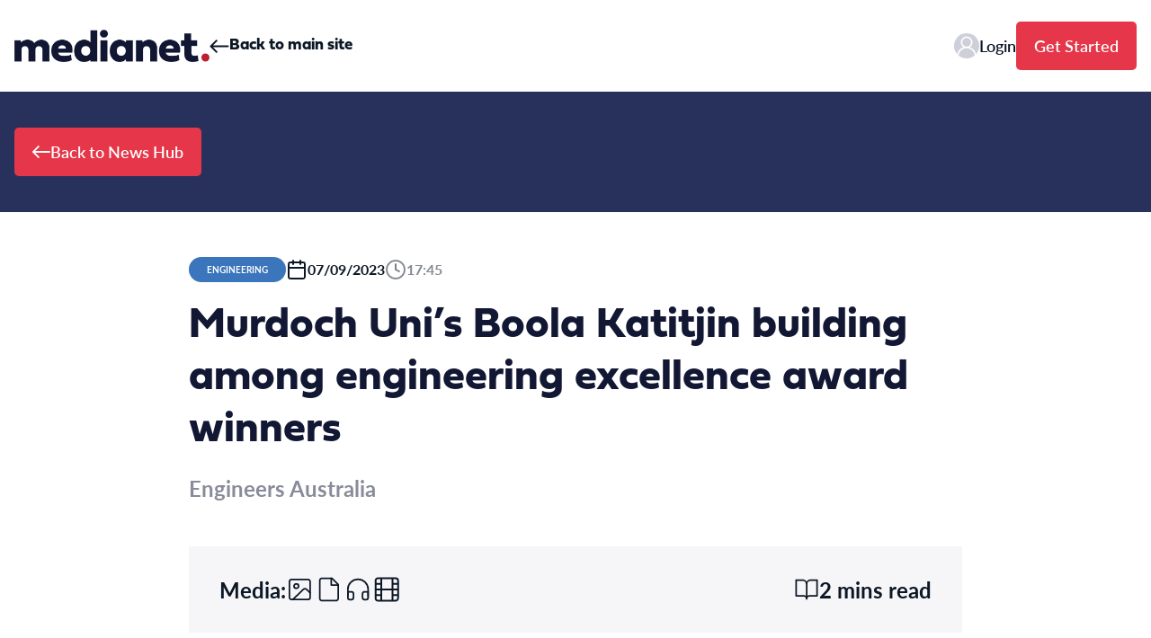

--- FILE ---
content_type: text/html; charset=UTF-8
request_url: https://newshub.medianet.com.au/2023/09/murdoch-unis-boola-katitjin-building-among-engineering-excellence-award-winners/19744/
body_size: 19822
content:
<!doctype html>
<html lang="en-AU">
  <head>
    <meta charset="utf-8">
    <meta name="viewport" content="width=device-width, initial-scale=1">
    <link rel="stylesheet" href="https://use.typekit.net/wls1pav.css">
    <title>Murdoch Uni&#8217;s Boola Katitjin building among engineering excellence award winners &#8211; News Hub</title>
<meta name='robots' content='max-image-preview:large' />
<link rel='dns-prefetch' href='//stats.wp.com' />
<link rel="alternate" type="application/rss+xml" title="News Hub &raquo; Murdoch Uni&#8217;s Boola Katitjin building among engineering excellence award winners Comments Feed" href="https://newshub.medianet.com.au/2023/09/murdoch-unis-boola-katitjin-building-among-engineering-excellence-award-winners/19744/feed/" />
<script>
window._wpemojiSettings = {"baseUrl":"https:\/\/s.w.org\/images\/core\/emoji\/14.0.0\/72x72\/","ext":".png","svgUrl":"https:\/\/s.w.org\/images\/core\/emoji\/14.0.0\/svg\/","svgExt":".svg","source":{"concatemoji":"https:\/\/newshub.medianet.com.au\/wp-includes\/js\/wp-emoji-release.min.js?ver=6.2.8"}};
/*! This file is auto-generated */
!function(e,a,t){var n,r,o,i=a.createElement("canvas"),p=i.getContext&&i.getContext("2d");function s(e,t){p.clearRect(0,0,i.width,i.height),p.fillText(e,0,0);e=i.toDataURL();return p.clearRect(0,0,i.width,i.height),p.fillText(t,0,0),e===i.toDataURL()}function c(e){var t=a.createElement("script");t.src=e,t.defer=t.type="text/javascript",a.getElementsByTagName("head")[0].appendChild(t)}for(o=Array("flag","emoji"),t.supports={everything:!0,everythingExceptFlag:!0},r=0;r<o.length;r++)t.supports[o[r]]=function(e){if(p&&p.fillText)switch(p.textBaseline="top",p.font="600 32px Arial",e){case"flag":return s("\ud83c\udff3\ufe0f\u200d\u26a7\ufe0f","\ud83c\udff3\ufe0f\u200b\u26a7\ufe0f")?!1:!s("\ud83c\uddfa\ud83c\uddf3","\ud83c\uddfa\u200b\ud83c\uddf3")&&!s("\ud83c\udff4\udb40\udc67\udb40\udc62\udb40\udc65\udb40\udc6e\udb40\udc67\udb40\udc7f","\ud83c\udff4\u200b\udb40\udc67\u200b\udb40\udc62\u200b\udb40\udc65\u200b\udb40\udc6e\u200b\udb40\udc67\u200b\udb40\udc7f");case"emoji":return!s("\ud83e\udef1\ud83c\udffb\u200d\ud83e\udef2\ud83c\udfff","\ud83e\udef1\ud83c\udffb\u200b\ud83e\udef2\ud83c\udfff")}return!1}(o[r]),t.supports.everything=t.supports.everything&&t.supports[o[r]],"flag"!==o[r]&&(t.supports.everythingExceptFlag=t.supports.everythingExceptFlag&&t.supports[o[r]]);t.supports.everythingExceptFlag=t.supports.everythingExceptFlag&&!t.supports.flag,t.DOMReady=!1,t.readyCallback=function(){t.DOMReady=!0},t.supports.everything||(n=function(){t.readyCallback()},a.addEventListener?(a.addEventListener("DOMContentLoaded",n,!1),e.addEventListener("load",n,!1)):(e.attachEvent("onload",n),a.attachEvent("onreadystatechange",function(){"complete"===a.readyState&&t.readyCallback()})),(e=t.source||{}).concatemoji?c(e.concatemoji):e.wpemoji&&e.twemoji&&(c(e.twemoji),c(e.wpemoji)))}(window,document,window._wpemojiSettings);
</script>
<style>
img.wp-smiley,
img.emoji {
	display: inline !important;
	border: none !important;
	box-shadow: none !important;
	height: 1em !important;
	width: 1em !important;
	margin: 0 0.07em !important;
	vertical-align: -0.1em !important;
	background: none !important;
	padding: 0 !important;
}
</style>
	<link rel='stylesheet' id='wp-block-library-css' href='https://newshub.medianet.com.au/wp-includes/css/dist/block-library/style.min.css?ver=6.2.8' media='all' />
<style id='wp-block-library-inline-css'>
.has-text-align-justify{text-align:justify;}
</style>
<link rel='stylesheet' id='mediaelement-css' href='https://newshub.medianet.com.au/wp-includes/js/mediaelement/mediaelementplayer-legacy.min.css?ver=4.2.17' media='all' />
<link rel='stylesheet' id='wp-mediaelement-css' href='https://newshub.medianet.com.au/wp-includes/js/mediaelement/wp-mediaelement.min.css?ver=6.2.8' media='all' />
<style id='global-styles-inline-css'>
body{--wp--preset--color--black: #000;--wp--preset--color--cyan-bluish-gray: #abb8c3;--wp--preset--color--white: #ffffff;--wp--preset--color--pale-pink: #f78da7;--wp--preset--color--vivid-red: #cf2e2e;--wp--preset--color--luminous-vivid-orange: #ff6900;--wp--preset--color--luminous-vivid-amber: #fcb900;--wp--preset--color--light-green-cyan: #7bdcb5;--wp--preset--color--vivid-green-cyan: #00d084;--wp--preset--color--pale-cyan-blue: #8ed1fc;--wp--preset--color--vivid-cyan-blue: #0693e3;--wp--preset--color--vivid-purple: #9b51e0;--wp--preset--color--inherit: inherit;--wp--preset--color--current: currentcolor;--wp--preset--color--transparent: transparent;--wp--preset--color--white-default: #ffffff;--wp--preset--color--slate-50: #f8fafc;--wp--preset--color--slate-100: #f1f5f9;--wp--preset--color--slate-200: #e2e8f0;--wp--preset--color--slate-300: #cbd5e1;--wp--preset--color--slate-400: #94a3b8;--wp--preset--color--slate-500: #64748b;--wp--preset--color--slate-600: #475569;--wp--preset--color--slate-700: #334155;--wp--preset--color--slate-800: #1e293b;--wp--preset--color--slate-900: #0f172a;--wp--preset--color--gray-50: #f9fafb;--wp--preset--color--gray-100: #f3f4f6;--wp--preset--color--gray-200: #e5e7eb;--wp--preset--color--gray-300: #d1d5db;--wp--preset--color--gray-400: #9ca3af;--wp--preset--color--gray-500: #6b7280;--wp--preset--color--gray-600: #4b5563;--wp--preset--color--gray-700: #374151;--wp--preset--color--gray-800: #1f2937;--wp--preset--color--gray-900: #111827;--wp--preset--color--zinc-50: #fafafa;--wp--preset--color--zinc-100: #f4f4f5;--wp--preset--color--zinc-200: #e4e4e7;--wp--preset--color--zinc-300: #d4d4d8;--wp--preset--color--zinc-400: #a1a1aa;--wp--preset--color--zinc-500: #71717a;--wp--preset--color--zinc-600: #52525b;--wp--preset--color--zinc-700: #3f3f46;--wp--preset--color--zinc-800: #27272a;--wp--preset--color--zinc-900: #18181b;--wp--preset--color--neutral-50: #fafafa;--wp--preset--color--neutral-100: #f5f5f5;--wp--preset--color--neutral-200: #e5e5e5;--wp--preset--color--neutral-300: #d4d4d4;--wp--preset--color--neutral-400: #a3a3a3;--wp--preset--color--neutral-500: #737373;--wp--preset--color--neutral-600: #525252;--wp--preset--color--neutral-700: #404040;--wp--preset--color--neutral-800: #262626;--wp--preset--color--neutral-900: #171717;--wp--preset--color--stone-50: #fafaf9;--wp--preset--color--stone-100: #f5f5f4;--wp--preset--color--stone-200: #e7e5e4;--wp--preset--color--stone-300: #d6d3d1;--wp--preset--color--stone-400: #a8a29e;--wp--preset--color--stone-500: #78716c;--wp--preset--color--stone-600: #57534e;--wp--preset--color--stone-700: #44403c;--wp--preset--color--stone-800: #292524;--wp--preset--color--stone-900: #1c1917;--wp--preset--color--red-50: #fef2f2;--wp--preset--color--red-100: #fee2e2;--wp--preset--color--red-200: #fecaca;--wp--preset--color--red-300: #fca5a5;--wp--preset--color--red-400: #f87171;--wp--preset--color--red-500: #ef4444;--wp--preset--color--red-600: #dc2626;--wp--preset--color--red-700: #b91c1c;--wp--preset--color--red-800: #991b1b;--wp--preset--color--red-900: #7f1d1d;--wp--preset--color--red-default: #bf1f2e;--wp--preset--color--red-coral: #e53749;--wp--preset--color--orange-50: #fff7ed;--wp--preset--color--orange-100: #ffedd5;--wp--preset--color--orange-200: #fed7aa;--wp--preset--color--orange-300: #fdba74;--wp--preset--color--orange-400: #fb923c;--wp--preset--color--orange-500: #f97316;--wp--preset--color--orange-600: #ea580c;--wp--preset--color--orange-700: #c2410c;--wp--preset--color--orange-800: #9a3412;--wp--preset--color--orange-900: #7c2d12;--wp--preset--color--amber-50: #fffbeb;--wp--preset--color--amber-100: #fef3c7;--wp--preset--color--amber-200: #fde68a;--wp--preset--color--amber-300: #fcd34d;--wp--preset--color--amber-400: #fbbf24;--wp--preset--color--amber-500: #f59e0b;--wp--preset--color--amber-600: #d97706;--wp--preset--color--amber-700: #b45309;--wp--preset--color--amber-800: #92400e;--wp--preset--color--amber-900: #78350f;--wp--preset--color--yellow-50: #fefce8;--wp--preset--color--yellow-100: #fef9c3;--wp--preset--color--yellow-200: #fef08a;--wp--preset--color--yellow-300: #fde047;--wp--preset--color--yellow-400: #facc15;--wp--preset--color--yellow-500: #eab308;--wp--preset--color--yellow-600: #ca8a04;--wp--preset--color--yellow-700: #a16207;--wp--preset--color--yellow-800: #854d0e;--wp--preset--color--yellow-900: #713f12;--wp--preset--color--lime-50: #f7fee7;--wp--preset--color--lime-100: #ecfccb;--wp--preset--color--lime-200: #d9f99d;--wp--preset--color--lime-300: #bef264;--wp--preset--color--lime-400: #a3e635;--wp--preset--color--lime-500: #84cc16;--wp--preset--color--lime-600: #65a30d;--wp--preset--color--lime-700: #4d7c0f;--wp--preset--color--lime-800: #3f6212;--wp--preset--color--lime-900: #365314;--wp--preset--color--green-50: #f0fdf4;--wp--preset--color--green-100: #dcfce7;--wp--preset--color--green-200: #bbf7d0;--wp--preset--color--green-300: #86efac;--wp--preset--color--green-400: #4ade80;--wp--preset--color--green-500: #22c55e;--wp--preset--color--green-600: #16a34a;--wp--preset--color--green-700: #15803d;--wp--preset--color--green-800: #166534;--wp--preset--color--green-900: #14532d;--wp--preset--color--emerald-50: #ecfdf5;--wp--preset--color--emerald-100: #d1fae5;--wp--preset--color--emerald-200: #a7f3d0;--wp--preset--color--emerald-300: #6ee7b7;--wp--preset--color--emerald-400: #34d399;--wp--preset--color--emerald-500: #10b981;--wp--preset--color--emerald-600: #059669;--wp--preset--color--emerald-700: #047857;--wp--preset--color--emerald-800: #065f46;--wp--preset--color--emerald-900: #064e3b;--wp--preset--color--teal-50: #f0fdfa;--wp--preset--color--teal-100: #ccfbf1;--wp--preset--color--teal-200: #99f6e4;--wp--preset--color--teal-300: #5eead4;--wp--preset--color--teal-400: #2dd4bf;--wp--preset--color--teal-500: #14b8a6;--wp--preset--color--teal-600: #0d9488;--wp--preset--color--teal-700: #0f766e;--wp--preset--color--teal-800: #115e59;--wp--preset--color--teal-900: #134e4a;--wp--preset--color--cyan-50: #ecfeff;--wp--preset--color--cyan-100: #cffafe;--wp--preset--color--cyan-200: #a5f3fc;--wp--preset--color--cyan-300: #67e8f9;--wp--preset--color--cyan-400: #22d3ee;--wp--preset--color--cyan-500: #06b6d4;--wp--preset--color--cyan-600: #0891b2;--wp--preset--color--cyan-700: #0e7490;--wp--preset--color--cyan-800: #155e75;--wp--preset--color--cyan-900: #164e63;--wp--preset--color--sky-50: #f0f9ff;--wp--preset--color--sky-100: #e0f2fe;--wp--preset--color--sky-200: #bae6fd;--wp--preset--color--sky-300: #7dd3fc;--wp--preset--color--sky-400: #38bdf8;--wp--preset--color--sky-500: #0ea5e9;--wp--preset--color--sky-600: #0284c7;--wp--preset--color--sky-700: #0369a1;--wp--preset--color--sky-800: #075985;--wp--preset--color--sky-900: #0c4a6e;--wp--preset--color--blue-50: #eff6ff;--wp--preset--color--blue-100: #dbeafe;--wp--preset--color--blue-200: #bfdbfe;--wp--preset--color--blue-300: #93c5fd;--wp--preset--color--blue-400: #60a5fa;--wp--preset--color--blue-500: #3b82f6;--wp--preset--color--blue-600: #2563eb;--wp--preset--color--blue-700: #1d4ed8;--wp--preset--color--blue-800: #1e40af;--wp--preset--color--blue-900: #1e3a8a;--wp--preset--color--blue-default: #121733;--wp--preset--color--blue-navy: #121733;--wp--preset--color--blue-navy-50: rgba(12, 23, 37, 0.5);--wp--preset--color--blue-dark: #0c1725;--wp--preset--color--blue-indigo: #28315c;--wp--preset--color--blue-ocean: #3b75bb;--wp--preset--color--indigo-50: #eef2ff;--wp--preset--color--indigo-100: #e0e7ff;--wp--preset--color--indigo-200: #c7d2fe;--wp--preset--color--indigo-300: #a5b4fc;--wp--preset--color--indigo-400: #818cf8;--wp--preset--color--indigo-500: #6366f1;--wp--preset--color--indigo-600: #4f46e5;--wp--preset--color--indigo-700: #4338ca;--wp--preset--color--indigo-800: #3730a3;--wp--preset--color--indigo-900: #312e81;--wp--preset--color--violet-50: #f5f3ff;--wp--preset--color--violet-100: #ede9fe;--wp--preset--color--violet-200: #ddd6fe;--wp--preset--color--violet-300: #c4b5fd;--wp--preset--color--violet-400: #a78bfa;--wp--preset--color--violet-500: #8b5cf6;--wp--preset--color--violet-600: #7c3aed;--wp--preset--color--violet-700: #6d28d9;--wp--preset--color--violet-800: #5b21b6;--wp--preset--color--violet-900: #4c1d95;--wp--preset--color--purple-50: #faf5ff;--wp--preset--color--purple-100: #f3e8ff;--wp--preset--color--purple-200: #e9d5ff;--wp--preset--color--purple-300: #d8b4fe;--wp--preset--color--purple-400: #c084fc;--wp--preset--color--purple-500: #a855f7;--wp--preset--color--purple-600: #9333ea;--wp--preset--color--purple-700: #7e22ce;--wp--preset--color--purple-800: #6b21a8;--wp--preset--color--purple-900: #581c87;--wp--preset--color--fuchsia-50: #fdf4ff;--wp--preset--color--fuchsia-100: #fae8ff;--wp--preset--color--fuchsia-200: #f5d0fe;--wp--preset--color--fuchsia-300: #f0abfc;--wp--preset--color--fuchsia-400: #e879f9;--wp--preset--color--fuchsia-500: #d946ef;--wp--preset--color--fuchsia-600: #c026d3;--wp--preset--color--fuchsia-700: #a21caf;--wp--preset--color--fuchsia-800: #86198f;--wp--preset--color--fuchsia-900: #701a75;--wp--preset--color--pink-50: #fdf2f8;--wp--preset--color--pink-100: #fce7f3;--wp--preset--color--pink-200: #fbcfe8;--wp--preset--color--pink-300: #f9a8d4;--wp--preset--color--pink-400: #f472b6;--wp--preset--color--pink-500: #ec4899;--wp--preset--color--pink-600: #db2777;--wp--preset--color--pink-700: #be185d;--wp--preset--color--pink-800: #9d174d;--wp--preset--color--pink-900: #831843;--wp--preset--color--rose-50: #fff1f2;--wp--preset--color--rose-100: #ffe4e6;--wp--preset--color--rose-200: #fecdd3;--wp--preset--color--rose-300: #fda4af;--wp--preset--color--rose-400: #fb7185;--wp--preset--color--rose-500: #f43f5e;--wp--preset--color--rose-600: #e11d48;--wp--preset--color--rose-700: #be123c;--wp--preset--color--rose-800: #9f1239;--wp--preset--color--rose-900: #881337;--wp--preset--color--grey-default: #f9f9f9;--wp--preset--color--grey-light: #f9f9f9;--wp--preset--color--grey-lavender: #d8dae5;--wp--preset--color--grey-flash: #f6f6f9;--wp--preset--color--grey-seasalt: #f6f6f6;--wp--preset--color--grey-platinum: #d9d9d9;--wp--preset--color--grey-slate: #76788a;--wp--preset--gradient--vivid-cyan-blue-to-vivid-purple: linear-gradient(135deg,rgba(6,147,227,1) 0%,rgb(155,81,224) 100%);--wp--preset--gradient--light-green-cyan-to-vivid-green-cyan: linear-gradient(135deg,rgb(122,220,180) 0%,rgb(0,208,130) 100%);--wp--preset--gradient--luminous-vivid-amber-to-luminous-vivid-orange: linear-gradient(135deg,rgba(252,185,0,1) 0%,rgba(255,105,0,1) 100%);--wp--preset--gradient--luminous-vivid-orange-to-vivid-red: linear-gradient(135deg,rgba(255,105,0,1) 0%,rgb(207,46,46) 100%);--wp--preset--gradient--very-light-gray-to-cyan-bluish-gray: linear-gradient(135deg,rgb(238,238,238) 0%,rgb(169,184,195) 100%);--wp--preset--gradient--cool-to-warm-spectrum: linear-gradient(135deg,rgb(74,234,220) 0%,rgb(151,120,209) 20%,rgb(207,42,186) 40%,rgb(238,44,130) 60%,rgb(251,105,98) 80%,rgb(254,248,76) 100%);--wp--preset--gradient--blush-light-purple: linear-gradient(135deg,rgb(255,206,236) 0%,rgb(152,150,240) 100%);--wp--preset--gradient--blush-bordeaux: linear-gradient(135deg,rgb(254,205,165) 0%,rgb(254,45,45) 50%,rgb(107,0,62) 100%);--wp--preset--gradient--luminous-dusk: linear-gradient(135deg,rgb(255,203,112) 0%,rgb(199,81,192) 50%,rgb(65,88,208) 100%);--wp--preset--gradient--pale-ocean: linear-gradient(135deg,rgb(255,245,203) 0%,rgb(182,227,212) 50%,rgb(51,167,181) 100%);--wp--preset--gradient--electric-grass: linear-gradient(135deg,rgb(202,248,128) 0%,rgb(113,206,126) 100%);--wp--preset--gradient--midnight: linear-gradient(135deg,rgb(2,3,129) 0%,rgb(40,116,252) 100%);--wp--preset--duotone--dark-grayscale: url('#wp-duotone-dark-grayscale');--wp--preset--duotone--grayscale: url('#wp-duotone-grayscale');--wp--preset--duotone--purple-yellow: url('#wp-duotone-purple-yellow');--wp--preset--duotone--blue-red: url('#wp-duotone-blue-red');--wp--preset--duotone--midnight: url('#wp-duotone-midnight');--wp--preset--duotone--magenta-yellow: url('#wp-duotone-magenta-yellow');--wp--preset--duotone--purple-green: url('#wp-duotone-purple-green');--wp--preset--duotone--blue-orange: url('#wp-duotone-blue-orange');--wp--preset--font-size--small: 13px;--wp--preset--font-size--medium: 20px;--wp--preset--font-size--large: 36px;--wp--preset--font-size--x-large: 42px;--wp--preset--font-size--h-1: 4rem;--wp--preset--font-size--h-2: 3rem;--wp--preset--font-size--h-3: 1.875rem;--wp--preset--font-size--b-1: 1.25rem;--wp--preset--font-size--b-2: 1.125rem;--wp--preset--font-size--b-3: 1rem;--wp--preset--font-size--base: 1rem;--wp--preset--font-family--head: fieldwork,Helvetica,Arial,sans-serif;--wp--preset--font-family--body: lato,Helvetica,Arial,sans-serif;--wp--preset--spacing--20: 0.44rem;--wp--preset--spacing--30: 0.67rem;--wp--preset--spacing--40: 1rem;--wp--preset--spacing--50: 1.5rem;--wp--preset--spacing--60: 2.25rem;--wp--preset--spacing--70: 3.38rem;--wp--preset--spacing--80: 5.06rem;--wp--preset--shadow--natural: 6px 6px 9px rgba(0, 0, 0, 0.2);--wp--preset--shadow--deep: 12px 12px 50px rgba(0, 0, 0, 0.4);--wp--preset--shadow--sharp: 6px 6px 0px rgba(0, 0, 0, 0.2);--wp--preset--shadow--outlined: 6px 6px 0px -3px rgba(255, 255, 255, 1), 6px 6px rgba(0, 0, 0, 1);--wp--preset--shadow--crisp: 6px 6px 0px rgba(0, 0, 0, 1);}body { margin: 0; }.wp-site-blocks > .alignleft { float: left; margin-right: 2em; }.wp-site-blocks > .alignright { float: right; margin-left: 2em; }.wp-site-blocks > .aligncenter { justify-content: center; margin-left: auto; margin-right: auto; }:where(.is-layout-flex){gap: 0.5em;}body .is-layout-flow > .alignleft{float: left;margin-inline-start: 0;margin-inline-end: 2em;}body .is-layout-flow > .alignright{float: right;margin-inline-start: 2em;margin-inline-end: 0;}body .is-layout-flow > .aligncenter{margin-left: auto !important;margin-right: auto !important;}body .is-layout-constrained > .alignleft{float: left;margin-inline-start: 0;margin-inline-end: 2em;}body .is-layout-constrained > .alignright{float: right;margin-inline-start: 2em;margin-inline-end: 0;}body .is-layout-constrained > .aligncenter{margin-left: auto !important;margin-right: auto !important;}body .is-layout-constrained > :where(:not(.alignleft):not(.alignright):not(.alignfull)){max-width: var(--wp--style--global--content-size);margin-left: auto !important;margin-right: auto !important;}body .is-layout-constrained > .alignwide{max-width: var(--wp--style--global--wide-size);}body .is-layout-flex{display: flex;}body .is-layout-flex{flex-wrap: wrap;align-items: center;}body .is-layout-flex > *{margin: 0;}body{padding-top: 0px;padding-right: 0px;padding-bottom: 0px;padding-left: 0px;}a:where(:not(.wp-element-button)){text-decoration: underline;}.wp-element-button, .wp-block-button__link{background-color: #32373c;border-width: 0;color: #fff;font-family: inherit;font-size: inherit;line-height: inherit;padding: calc(0.667em + 2px) calc(1.333em + 2px);text-decoration: none;}.has-black-color{color: var(--wp--preset--color--black) !important;}.has-cyan-bluish-gray-color{color: var(--wp--preset--color--cyan-bluish-gray) !important;}.has-white-color{color: var(--wp--preset--color--white) !important;}.has-pale-pink-color{color: var(--wp--preset--color--pale-pink) !important;}.has-vivid-red-color{color: var(--wp--preset--color--vivid-red) !important;}.has-luminous-vivid-orange-color{color: var(--wp--preset--color--luminous-vivid-orange) !important;}.has-luminous-vivid-amber-color{color: var(--wp--preset--color--luminous-vivid-amber) !important;}.has-light-green-cyan-color{color: var(--wp--preset--color--light-green-cyan) !important;}.has-vivid-green-cyan-color{color: var(--wp--preset--color--vivid-green-cyan) !important;}.has-pale-cyan-blue-color{color: var(--wp--preset--color--pale-cyan-blue) !important;}.has-vivid-cyan-blue-color{color: var(--wp--preset--color--vivid-cyan-blue) !important;}.has-vivid-purple-color{color: var(--wp--preset--color--vivid-purple) !important;}.has-inherit-color{color: var(--wp--preset--color--inherit) !important;}.has-current-color{color: var(--wp--preset--color--current) !important;}.has-transparent-color{color: var(--wp--preset--color--transparent) !important;}.has-white-default-color{color: var(--wp--preset--color--white-default) !important;}.has-slate-50-color{color: var(--wp--preset--color--slate-50) !important;}.has-slate-100-color{color: var(--wp--preset--color--slate-100) !important;}.has-slate-200-color{color: var(--wp--preset--color--slate-200) !important;}.has-slate-300-color{color: var(--wp--preset--color--slate-300) !important;}.has-slate-400-color{color: var(--wp--preset--color--slate-400) !important;}.has-slate-500-color{color: var(--wp--preset--color--slate-500) !important;}.has-slate-600-color{color: var(--wp--preset--color--slate-600) !important;}.has-slate-700-color{color: var(--wp--preset--color--slate-700) !important;}.has-slate-800-color{color: var(--wp--preset--color--slate-800) !important;}.has-slate-900-color{color: var(--wp--preset--color--slate-900) !important;}.has-gray-50-color{color: var(--wp--preset--color--gray-50) !important;}.has-gray-100-color{color: var(--wp--preset--color--gray-100) !important;}.has-gray-200-color{color: var(--wp--preset--color--gray-200) !important;}.has-gray-300-color{color: var(--wp--preset--color--gray-300) !important;}.has-gray-400-color{color: var(--wp--preset--color--gray-400) !important;}.has-gray-500-color{color: var(--wp--preset--color--gray-500) !important;}.has-gray-600-color{color: var(--wp--preset--color--gray-600) !important;}.has-gray-700-color{color: var(--wp--preset--color--gray-700) !important;}.has-gray-800-color{color: var(--wp--preset--color--gray-800) !important;}.has-gray-900-color{color: var(--wp--preset--color--gray-900) !important;}.has-zinc-50-color{color: var(--wp--preset--color--zinc-50) !important;}.has-zinc-100-color{color: var(--wp--preset--color--zinc-100) !important;}.has-zinc-200-color{color: var(--wp--preset--color--zinc-200) !important;}.has-zinc-300-color{color: var(--wp--preset--color--zinc-300) !important;}.has-zinc-400-color{color: var(--wp--preset--color--zinc-400) !important;}.has-zinc-500-color{color: var(--wp--preset--color--zinc-500) !important;}.has-zinc-600-color{color: var(--wp--preset--color--zinc-600) !important;}.has-zinc-700-color{color: var(--wp--preset--color--zinc-700) !important;}.has-zinc-800-color{color: var(--wp--preset--color--zinc-800) !important;}.has-zinc-900-color{color: var(--wp--preset--color--zinc-900) !important;}.has-neutral-50-color{color: var(--wp--preset--color--neutral-50) !important;}.has-neutral-100-color{color: var(--wp--preset--color--neutral-100) !important;}.has-neutral-200-color{color: var(--wp--preset--color--neutral-200) !important;}.has-neutral-300-color{color: var(--wp--preset--color--neutral-300) !important;}.has-neutral-400-color{color: var(--wp--preset--color--neutral-400) !important;}.has-neutral-500-color{color: var(--wp--preset--color--neutral-500) !important;}.has-neutral-600-color{color: var(--wp--preset--color--neutral-600) !important;}.has-neutral-700-color{color: var(--wp--preset--color--neutral-700) !important;}.has-neutral-800-color{color: var(--wp--preset--color--neutral-800) !important;}.has-neutral-900-color{color: var(--wp--preset--color--neutral-900) !important;}.has-stone-50-color{color: var(--wp--preset--color--stone-50) !important;}.has-stone-100-color{color: var(--wp--preset--color--stone-100) !important;}.has-stone-200-color{color: var(--wp--preset--color--stone-200) !important;}.has-stone-300-color{color: var(--wp--preset--color--stone-300) !important;}.has-stone-400-color{color: var(--wp--preset--color--stone-400) !important;}.has-stone-500-color{color: var(--wp--preset--color--stone-500) !important;}.has-stone-600-color{color: var(--wp--preset--color--stone-600) !important;}.has-stone-700-color{color: var(--wp--preset--color--stone-700) !important;}.has-stone-800-color{color: var(--wp--preset--color--stone-800) !important;}.has-stone-900-color{color: var(--wp--preset--color--stone-900) !important;}.has-red-50-color{color: var(--wp--preset--color--red-50) !important;}.has-red-100-color{color: var(--wp--preset--color--red-100) !important;}.has-red-200-color{color: var(--wp--preset--color--red-200) !important;}.has-red-300-color{color: var(--wp--preset--color--red-300) !important;}.has-red-400-color{color: var(--wp--preset--color--red-400) !important;}.has-red-500-color{color: var(--wp--preset--color--red-500) !important;}.has-red-600-color{color: var(--wp--preset--color--red-600) !important;}.has-red-700-color{color: var(--wp--preset--color--red-700) !important;}.has-red-800-color{color: var(--wp--preset--color--red-800) !important;}.has-red-900-color{color: var(--wp--preset--color--red-900) !important;}.has-red-default-color{color: var(--wp--preset--color--red-default) !important;}.has-red-coral-color{color: var(--wp--preset--color--red-coral) !important;}.has-orange-50-color{color: var(--wp--preset--color--orange-50) !important;}.has-orange-100-color{color: var(--wp--preset--color--orange-100) !important;}.has-orange-200-color{color: var(--wp--preset--color--orange-200) !important;}.has-orange-300-color{color: var(--wp--preset--color--orange-300) !important;}.has-orange-400-color{color: var(--wp--preset--color--orange-400) !important;}.has-orange-500-color{color: var(--wp--preset--color--orange-500) !important;}.has-orange-600-color{color: var(--wp--preset--color--orange-600) !important;}.has-orange-700-color{color: var(--wp--preset--color--orange-700) !important;}.has-orange-800-color{color: var(--wp--preset--color--orange-800) !important;}.has-orange-900-color{color: var(--wp--preset--color--orange-900) !important;}.has-amber-50-color{color: var(--wp--preset--color--amber-50) !important;}.has-amber-100-color{color: var(--wp--preset--color--amber-100) !important;}.has-amber-200-color{color: var(--wp--preset--color--amber-200) !important;}.has-amber-300-color{color: var(--wp--preset--color--amber-300) !important;}.has-amber-400-color{color: var(--wp--preset--color--amber-400) !important;}.has-amber-500-color{color: var(--wp--preset--color--amber-500) !important;}.has-amber-600-color{color: var(--wp--preset--color--amber-600) !important;}.has-amber-700-color{color: var(--wp--preset--color--amber-700) !important;}.has-amber-800-color{color: var(--wp--preset--color--amber-800) !important;}.has-amber-900-color{color: var(--wp--preset--color--amber-900) !important;}.has-yellow-50-color{color: var(--wp--preset--color--yellow-50) !important;}.has-yellow-100-color{color: var(--wp--preset--color--yellow-100) !important;}.has-yellow-200-color{color: var(--wp--preset--color--yellow-200) !important;}.has-yellow-300-color{color: var(--wp--preset--color--yellow-300) !important;}.has-yellow-400-color{color: var(--wp--preset--color--yellow-400) !important;}.has-yellow-500-color{color: var(--wp--preset--color--yellow-500) !important;}.has-yellow-600-color{color: var(--wp--preset--color--yellow-600) !important;}.has-yellow-700-color{color: var(--wp--preset--color--yellow-700) !important;}.has-yellow-800-color{color: var(--wp--preset--color--yellow-800) !important;}.has-yellow-900-color{color: var(--wp--preset--color--yellow-900) !important;}.has-lime-50-color{color: var(--wp--preset--color--lime-50) !important;}.has-lime-100-color{color: var(--wp--preset--color--lime-100) !important;}.has-lime-200-color{color: var(--wp--preset--color--lime-200) !important;}.has-lime-300-color{color: var(--wp--preset--color--lime-300) !important;}.has-lime-400-color{color: var(--wp--preset--color--lime-400) !important;}.has-lime-500-color{color: var(--wp--preset--color--lime-500) !important;}.has-lime-600-color{color: var(--wp--preset--color--lime-600) !important;}.has-lime-700-color{color: var(--wp--preset--color--lime-700) !important;}.has-lime-800-color{color: var(--wp--preset--color--lime-800) !important;}.has-lime-900-color{color: var(--wp--preset--color--lime-900) !important;}.has-green-50-color{color: var(--wp--preset--color--green-50) !important;}.has-green-100-color{color: var(--wp--preset--color--green-100) !important;}.has-green-200-color{color: var(--wp--preset--color--green-200) !important;}.has-green-300-color{color: var(--wp--preset--color--green-300) !important;}.has-green-400-color{color: var(--wp--preset--color--green-400) !important;}.has-green-500-color{color: var(--wp--preset--color--green-500) !important;}.has-green-600-color{color: var(--wp--preset--color--green-600) !important;}.has-green-700-color{color: var(--wp--preset--color--green-700) !important;}.has-green-800-color{color: var(--wp--preset--color--green-800) !important;}.has-green-900-color{color: var(--wp--preset--color--green-900) !important;}.has-emerald-50-color{color: var(--wp--preset--color--emerald-50) !important;}.has-emerald-100-color{color: var(--wp--preset--color--emerald-100) !important;}.has-emerald-200-color{color: var(--wp--preset--color--emerald-200) !important;}.has-emerald-300-color{color: var(--wp--preset--color--emerald-300) !important;}.has-emerald-400-color{color: var(--wp--preset--color--emerald-400) !important;}.has-emerald-500-color{color: var(--wp--preset--color--emerald-500) !important;}.has-emerald-600-color{color: var(--wp--preset--color--emerald-600) !important;}.has-emerald-700-color{color: var(--wp--preset--color--emerald-700) !important;}.has-emerald-800-color{color: var(--wp--preset--color--emerald-800) !important;}.has-emerald-900-color{color: var(--wp--preset--color--emerald-900) !important;}.has-teal-50-color{color: var(--wp--preset--color--teal-50) !important;}.has-teal-100-color{color: var(--wp--preset--color--teal-100) !important;}.has-teal-200-color{color: var(--wp--preset--color--teal-200) !important;}.has-teal-300-color{color: var(--wp--preset--color--teal-300) !important;}.has-teal-400-color{color: var(--wp--preset--color--teal-400) !important;}.has-teal-500-color{color: var(--wp--preset--color--teal-500) !important;}.has-teal-600-color{color: var(--wp--preset--color--teal-600) !important;}.has-teal-700-color{color: var(--wp--preset--color--teal-700) !important;}.has-teal-800-color{color: var(--wp--preset--color--teal-800) !important;}.has-teal-900-color{color: var(--wp--preset--color--teal-900) !important;}.has-cyan-50-color{color: var(--wp--preset--color--cyan-50) !important;}.has-cyan-100-color{color: var(--wp--preset--color--cyan-100) !important;}.has-cyan-200-color{color: var(--wp--preset--color--cyan-200) !important;}.has-cyan-300-color{color: var(--wp--preset--color--cyan-300) !important;}.has-cyan-400-color{color: var(--wp--preset--color--cyan-400) !important;}.has-cyan-500-color{color: var(--wp--preset--color--cyan-500) !important;}.has-cyan-600-color{color: var(--wp--preset--color--cyan-600) !important;}.has-cyan-700-color{color: var(--wp--preset--color--cyan-700) !important;}.has-cyan-800-color{color: var(--wp--preset--color--cyan-800) !important;}.has-cyan-900-color{color: var(--wp--preset--color--cyan-900) !important;}.has-sky-50-color{color: var(--wp--preset--color--sky-50) !important;}.has-sky-100-color{color: var(--wp--preset--color--sky-100) !important;}.has-sky-200-color{color: var(--wp--preset--color--sky-200) !important;}.has-sky-300-color{color: var(--wp--preset--color--sky-300) !important;}.has-sky-400-color{color: var(--wp--preset--color--sky-400) !important;}.has-sky-500-color{color: var(--wp--preset--color--sky-500) !important;}.has-sky-600-color{color: var(--wp--preset--color--sky-600) !important;}.has-sky-700-color{color: var(--wp--preset--color--sky-700) !important;}.has-sky-800-color{color: var(--wp--preset--color--sky-800) !important;}.has-sky-900-color{color: var(--wp--preset--color--sky-900) !important;}.has-blue-50-color{color: var(--wp--preset--color--blue-50) !important;}.has-blue-100-color{color: var(--wp--preset--color--blue-100) !important;}.has-blue-200-color{color: var(--wp--preset--color--blue-200) !important;}.has-blue-300-color{color: var(--wp--preset--color--blue-300) !important;}.has-blue-400-color{color: var(--wp--preset--color--blue-400) !important;}.has-blue-500-color{color: var(--wp--preset--color--blue-500) !important;}.has-blue-600-color{color: var(--wp--preset--color--blue-600) !important;}.has-blue-700-color{color: var(--wp--preset--color--blue-700) !important;}.has-blue-800-color{color: var(--wp--preset--color--blue-800) !important;}.has-blue-900-color{color: var(--wp--preset--color--blue-900) !important;}.has-blue-default-color{color: var(--wp--preset--color--blue-default) !important;}.has-blue-navy-color{color: var(--wp--preset--color--blue-navy) !important;}.has-blue-navy-50-color{color: var(--wp--preset--color--blue-navy-50) !important;}.has-blue-dark-color{color: var(--wp--preset--color--blue-dark) !important;}.has-blue-indigo-color{color: var(--wp--preset--color--blue-indigo) !important;}.has-blue-ocean-color{color: var(--wp--preset--color--blue-ocean) !important;}.has-indigo-50-color{color: var(--wp--preset--color--indigo-50) !important;}.has-indigo-100-color{color: var(--wp--preset--color--indigo-100) !important;}.has-indigo-200-color{color: var(--wp--preset--color--indigo-200) !important;}.has-indigo-300-color{color: var(--wp--preset--color--indigo-300) !important;}.has-indigo-400-color{color: var(--wp--preset--color--indigo-400) !important;}.has-indigo-500-color{color: var(--wp--preset--color--indigo-500) !important;}.has-indigo-600-color{color: var(--wp--preset--color--indigo-600) !important;}.has-indigo-700-color{color: var(--wp--preset--color--indigo-700) !important;}.has-indigo-800-color{color: var(--wp--preset--color--indigo-800) !important;}.has-indigo-900-color{color: var(--wp--preset--color--indigo-900) !important;}.has-violet-50-color{color: var(--wp--preset--color--violet-50) !important;}.has-violet-100-color{color: var(--wp--preset--color--violet-100) !important;}.has-violet-200-color{color: var(--wp--preset--color--violet-200) !important;}.has-violet-300-color{color: var(--wp--preset--color--violet-300) !important;}.has-violet-400-color{color: var(--wp--preset--color--violet-400) !important;}.has-violet-500-color{color: var(--wp--preset--color--violet-500) !important;}.has-violet-600-color{color: var(--wp--preset--color--violet-600) !important;}.has-violet-700-color{color: var(--wp--preset--color--violet-700) !important;}.has-violet-800-color{color: var(--wp--preset--color--violet-800) !important;}.has-violet-900-color{color: var(--wp--preset--color--violet-900) !important;}.has-purple-50-color{color: var(--wp--preset--color--purple-50) !important;}.has-purple-100-color{color: var(--wp--preset--color--purple-100) !important;}.has-purple-200-color{color: var(--wp--preset--color--purple-200) !important;}.has-purple-300-color{color: var(--wp--preset--color--purple-300) !important;}.has-purple-400-color{color: var(--wp--preset--color--purple-400) !important;}.has-purple-500-color{color: var(--wp--preset--color--purple-500) !important;}.has-purple-600-color{color: var(--wp--preset--color--purple-600) !important;}.has-purple-700-color{color: var(--wp--preset--color--purple-700) !important;}.has-purple-800-color{color: var(--wp--preset--color--purple-800) !important;}.has-purple-900-color{color: var(--wp--preset--color--purple-900) !important;}.has-fuchsia-50-color{color: var(--wp--preset--color--fuchsia-50) !important;}.has-fuchsia-100-color{color: var(--wp--preset--color--fuchsia-100) !important;}.has-fuchsia-200-color{color: var(--wp--preset--color--fuchsia-200) !important;}.has-fuchsia-300-color{color: var(--wp--preset--color--fuchsia-300) !important;}.has-fuchsia-400-color{color: var(--wp--preset--color--fuchsia-400) !important;}.has-fuchsia-500-color{color: var(--wp--preset--color--fuchsia-500) !important;}.has-fuchsia-600-color{color: var(--wp--preset--color--fuchsia-600) !important;}.has-fuchsia-700-color{color: var(--wp--preset--color--fuchsia-700) !important;}.has-fuchsia-800-color{color: var(--wp--preset--color--fuchsia-800) !important;}.has-fuchsia-900-color{color: var(--wp--preset--color--fuchsia-900) !important;}.has-pink-50-color{color: var(--wp--preset--color--pink-50) !important;}.has-pink-100-color{color: var(--wp--preset--color--pink-100) !important;}.has-pink-200-color{color: var(--wp--preset--color--pink-200) !important;}.has-pink-300-color{color: var(--wp--preset--color--pink-300) !important;}.has-pink-400-color{color: var(--wp--preset--color--pink-400) !important;}.has-pink-500-color{color: var(--wp--preset--color--pink-500) !important;}.has-pink-600-color{color: var(--wp--preset--color--pink-600) !important;}.has-pink-700-color{color: var(--wp--preset--color--pink-700) !important;}.has-pink-800-color{color: var(--wp--preset--color--pink-800) !important;}.has-pink-900-color{color: var(--wp--preset--color--pink-900) !important;}.has-rose-50-color{color: var(--wp--preset--color--rose-50) !important;}.has-rose-100-color{color: var(--wp--preset--color--rose-100) !important;}.has-rose-200-color{color: var(--wp--preset--color--rose-200) !important;}.has-rose-300-color{color: var(--wp--preset--color--rose-300) !important;}.has-rose-400-color{color: var(--wp--preset--color--rose-400) !important;}.has-rose-500-color{color: var(--wp--preset--color--rose-500) !important;}.has-rose-600-color{color: var(--wp--preset--color--rose-600) !important;}.has-rose-700-color{color: var(--wp--preset--color--rose-700) !important;}.has-rose-800-color{color: var(--wp--preset--color--rose-800) !important;}.has-rose-900-color{color: var(--wp--preset--color--rose-900) !important;}.has-grey-default-color{color: var(--wp--preset--color--grey-default) !important;}.has-grey-light-color{color: var(--wp--preset--color--grey-light) !important;}.has-grey-lavender-color{color: var(--wp--preset--color--grey-lavender) !important;}.has-grey-flash-color{color: var(--wp--preset--color--grey-flash) !important;}.has-grey-seasalt-color{color: var(--wp--preset--color--grey-seasalt) !important;}.has-grey-platinum-color{color: var(--wp--preset--color--grey-platinum) !important;}.has-grey-slate-color{color: var(--wp--preset--color--grey-slate) !important;}.has-black-background-color{background-color: var(--wp--preset--color--black) !important;}.has-cyan-bluish-gray-background-color{background-color: var(--wp--preset--color--cyan-bluish-gray) !important;}.has-white-background-color{background-color: var(--wp--preset--color--white) !important;}.has-pale-pink-background-color{background-color: var(--wp--preset--color--pale-pink) !important;}.has-vivid-red-background-color{background-color: var(--wp--preset--color--vivid-red) !important;}.has-luminous-vivid-orange-background-color{background-color: var(--wp--preset--color--luminous-vivid-orange) !important;}.has-luminous-vivid-amber-background-color{background-color: var(--wp--preset--color--luminous-vivid-amber) !important;}.has-light-green-cyan-background-color{background-color: var(--wp--preset--color--light-green-cyan) !important;}.has-vivid-green-cyan-background-color{background-color: var(--wp--preset--color--vivid-green-cyan) !important;}.has-pale-cyan-blue-background-color{background-color: var(--wp--preset--color--pale-cyan-blue) !important;}.has-vivid-cyan-blue-background-color{background-color: var(--wp--preset--color--vivid-cyan-blue) !important;}.has-vivid-purple-background-color{background-color: var(--wp--preset--color--vivid-purple) !important;}.has-inherit-background-color{background-color: var(--wp--preset--color--inherit) !important;}.has-current-background-color{background-color: var(--wp--preset--color--current) !important;}.has-transparent-background-color{background-color: var(--wp--preset--color--transparent) !important;}.has-white-default-background-color{background-color: var(--wp--preset--color--white-default) !important;}.has-slate-50-background-color{background-color: var(--wp--preset--color--slate-50) !important;}.has-slate-100-background-color{background-color: var(--wp--preset--color--slate-100) !important;}.has-slate-200-background-color{background-color: var(--wp--preset--color--slate-200) !important;}.has-slate-300-background-color{background-color: var(--wp--preset--color--slate-300) !important;}.has-slate-400-background-color{background-color: var(--wp--preset--color--slate-400) !important;}.has-slate-500-background-color{background-color: var(--wp--preset--color--slate-500) !important;}.has-slate-600-background-color{background-color: var(--wp--preset--color--slate-600) !important;}.has-slate-700-background-color{background-color: var(--wp--preset--color--slate-700) !important;}.has-slate-800-background-color{background-color: var(--wp--preset--color--slate-800) !important;}.has-slate-900-background-color{background-color: var(--wp--preset--color--slate-900) !important;}.has-gray-50-background-color{background-color: var(--wp--preset--color--gray-50) !important;}.has-gray-100-background-color{background-color: var(--wp--preset--color--gray-100) !important;}.has-gray-200-background-color{background-color: var(--wp--preset--color--gray-200) !important;}.has-gray-300-background-color{background-color: var(--wp--preset--color--gray-300) !important;}.has-gray-400-background-color{background-color: var(--wp--preset--color--gray-400) !important;}.has-gray-500-background-color{background-color: var(--wp--preset--color--gray-500) !important;}.has-gray-600-background-color{background-color: var(--wp--preset--color--gray-600) !important;}.has-gray-700-background-color{background-color: var(--wp--preset--color--gray-700) !important;}.has-gray-800-background-color{background-color: var(--wp--preset--color--gray-800) !important;}.has-gray-900-background-color{background-color: var(--wp--preset--color--gray-900) !important;}.has-zinc-50-background-color{background-color: var(--wp--preset--color--zinc-50) !important;}.has-zinc-100-background-color{background-color: var(--wp--preset--color--zinc-100) !important;}.has-zinc-200-background-color{background-color: var(--wp--preset--color--zinc-200) !important;}.has-zinc-300-background-color{background-color: var(--wp--preset--color--zinc-300) !important;}.has-zinc-400-background-color{background-color: var(--wp--preset--color--zinc-400) !important;}.has-zinc-500-background-color{background-color: var(--wp--preset--color--zinc-500) !important;}.has-zinc-600-background-color{background-color: var(--wp--preset--color--zinc-600) !important;}.has-zinc-700-background-color{background-color: var(--wp--preset--color--zinc-700) !important;}.has-zinc-800-background-color{background-color: var(--wp--preset--color--zinc-800) !important;}.has-zinc-900-background-color{background-color: var(--wp--preset--color--zinc-900) !important;}.has-neutral-50-background-color{background-color: var(--wp--preset--color--neutral-50) !important;}.has-neutral-100-background-color{background-color: var(--wp--preset--color--neutral-100) !important;}.has-neutral-200-background-color{background-color: var(--wp--preset--color--neutral-200) !important;}.has-neutral-300-background-color{background-color: var(--wp--preset--color--neutral-300) !important;}.has-neutral-400-background-color{background-color: var(--wp--preset--color--neutral-400) !important;}.has-neutral-500-background-color{background-color: var(--wp--preset--color--neutral-500) !important;}.has-neutral-600-background-color{background-color: var(--wp--preset--color--neutral-600) !important;}.has-neutral-700-background-color{background-color: var(--wp--preset--color--neutral-700) !important;}.has-neutral-800-background-color{background-color: var(--wp--preset--color--neutral-800) !important;}.has-neutral-900-background-color{background-color: var(--wp--preset--color--neutral-900) !important;}.has-stone-50-background-color{background-color: var(--wp--preset--color--stone-50) !important;}.has-stone-100-background-color{background-color: var(--wp--preset--color--stone-100) !important;}.has-stone-200-background-color{background-color: var(--wp--preset--color--stone-200) !important;}.has-stone-300-background-color{background-color: var(--wp--preset--color--stone-300) !important;}.has-stone-400-background-color{background-color: var(--wp--preset--color--stone-400) !important;}.has-stone-500-background-color{background-color: var(--wp--preset--color--stone-500) !important;}.has-stone-600-background-color{background-color: var(--wp--preset--color--stone-600) !important;}.has-stone-700-background-color{background-color: var(--wp--preset--color--stone-700) !important;}.has-stone-800-background-color{background-color: var(--wp--preset--color--stone-800) !important;}.has-stone-900-background-color{background-color: var(--wp--preset--color--stone-900) !important;}.has-red-50-background-color{background-color: var(--wp--preset--color--red-50) !important;}.has-red-100-background-color{background-color: var(--wp--preset--color--red-100) !important;}.has-red-200-background-color{background-color: var(--wp--preset--color--red-200) !important;}.has-red-300-background-color{background-color: var(--wp--preset--color--red-300) !important;}.has-red-400-background-color{background-color: var(--wp--preset--color--red-400) !important;}.has-red-500-background-color{background-color: var(--wp--preset--color--red-500) !important;}.has-red-600-background-color{background-color: var(--wp--preset--color--red-600) !important;}.has-red-700-background-color{background-color: var(--wp--preset--color--red-700) !important;}.has-red-800-background-color{background-color: var(--wp--preset--color--red-800) !important;}.has-red-900-background-color{background-color: var(--wp--preset--color--red-900) !important;}.has-red-default-background-color{background-color: var(--wp--preset--color--red-default) !important;}.has-red-coral-background-color{background-color: var(--wp--preset--color--red-coral) !important;}.has-orange-50-background-color{background-color: var(--wp--preset--color--orange-50) !important;}.has-orange-100-background-color{background-color: var(--wp--preset--color--orange-100) !important;}.has-orange-200-background-color{background-color: var(--wp--preset--color--orange-200) !important;}.has-orange-300-background-color{background-color: var(--wp--preset--color--orange-300) !important;}.has-orange-400-background-color{background-color: var(--wp--preset--color--orange-400) !important;}.has-orange-500-background-color{background-color: var(--wp--preset--color--orange-500) !important;}.has-orange-600-background-color{background-color: var(--wp--preset--color--orange-600) !important;}.has-orange-700-background-color{background-color: var(--wp--preset--color--orange-700) !important;}.has-orange-800-background-color{background-color: var(--wp--preset--color--orange-800) !important;}.has-orange-900-background-color{background-color: var(--wp--preset--color--orange-900) !important;}.has-amber-50-background-color{background-color: var(--wp--preset--color--amber-50) !important;}.has-amber-100-background-color{background-color: var(--wp--preset--color--amber-100) !important;}.has-amber-200-background-color{background-color: var(--wp--preset--color--amber-200) !important;}.has-amber-300-background-color{background-color: var(--wp--preset--color--amber-300) !important;}.has-amber-400-background-color{background-color: var(--wp--preset--color--amber-400) !important;}.has-amber-500-background-color{background-color: var(--wp--preset--color--amber-500) !important;}.has-amber-600-background-color{background-color: var(--wp--preset--color--amber-600) !important;}.has-amber-700-background-color{background-color: var(--wp--preset--color--amber-700) !important;}.has-amber-800-background-color{background-color: var(--wp--preset--color--amber-800) !important;}.has-amber-900-background-color{background-color: var(--wp--preset--color--amber-900) !important;}.has-yellow-50-background-color{background-color: var(--wp--preset--color--yellow-50) !important;}.has-yellow-100-background-color{background-color: var(--wp--preset--color--yellow-100) !important;}.has-yellow-200-background-color{background-color: var(--wp--preset--color--yellow-200) !important;}.has-yellow-300-background-color{background-color: var(--wp--preset--color--yellow-300) !important;}.has-yellow-400-background-color{background-color: var(--wp--preset--color--yellow-400) !important;}.has-yellow-500-background-color{background-color: var(--wp--preset--color--yellow-500) !important;}.has-yellow-600-background-color{background-color: var(--wp--preset--color--yellow-600) !important;}.has-yellow-700-background-color{background-color: var(--wp--preset--color--yellow-700) !important;}.has-yellow-800-background-color{background-color: var(--wp--preset--color--yellow-800) !important;}.has-yellow-900-background-color{background-color: var(--wp--preset--color--yellow-900) !important;}.has-lime-50-background-color{background-color: var(--wp--preset--color--lime-50) !important;}.has-lime-100-background-color{background-color: var(--wp--preset--color--lime-100) !important;}.has-lime-200-background-color{background-color: var(--wp--preset--color--lime-200) !important;}.has-lime-300-background-color{background-color: var(--wp--preset--color--lime-300) !important;}.has-lime-400-background-color{background-color: var(--wp--preset--color--lime-400) !important;}.has-lime-500-background-color{background-color: var(--wp--preset--color--lime-500) !important;}.has-lime-600-background-color{background-color: var(--wp--preset--color--lime-600) !important;}.has-lime-700-background-color{background-color: var(--wp--preset--color--lime-700) !important;}.has-lime-800-background-color{background-color: var(--wp--preset--color--lime-800) !important;}.has-lime-900-background-color{background-color: var(--wp--preset--color--lime-900) !important;}.has-green-50-background-color{background-color: var(--wp--preset--color--green-50) !important;}.has-green-100-background-color{background-color: var(--wp--preset--color--green-100) !important;}.has-green-200-background-color{background-color: var(--wp--preset--color--green-200) !important;}.has-green-300-background-color{background-color: var(--wp--preset--color--green-300) !important;}.has-green-400-background-color{background-color: var(--wp--preset--color--green-400) !important;}.has-green-500-background-color{background-color: var(--wp--preset--color--green-500) !important;}.has-green-600-background-color{background-color: var(--wp--preset--color--green-600) !important;}.has-green-700-background-color{background-color: var(--wp--preset--color--green-700) !important;}.has-green-800-background-color{background-color: var(--wp--preset--color--green-800) !important;}.has-green-900-background-color{background-color: var(--wp--preset--color--green-900) !important;}.has-emerald-50-background-color{background-color: var(--wp--preset--color--emerald-50) !important;}.has-emerald-100-background-color{background-color: var(--wp--preset--color--emerald-100) !important;}.has-emerald-200-background-color{background-color: var(--wp--preset--color--emerald-200) !important;}.has-emerald-300-background-color{background-color: var(--wp--preset--color--emerald-300) !important;}.has-emerald-400-background-color{background-color: var(--wp--preset--color--emerald-400) !important;}.has-emerald-500-background-color{background-color: var(--wp--preset--color--emerald-500) !important;}.has-emerald-600-background-color{background-color: var(--wp--preset--color--emerald-600) !important;}.has-emerald-700-background-color{background-color: var(--wp--preset--color--emerald-700) !important;}.has-emerald-800-background-color{background-color: var(--wp--preset--color--emerald-800) !important;}.has-emerald-900-background-color{background-color: var(--wp--preset--color--emerald-900) !important;}.has-teal-50-background-color{background-color: var(--wp--preset--color--teal-50) !important;}.has-teal-100-background-color{background-color: var(--wp--preset--color--teal-100) !important;}.has-teal-200-background-color{background-color: var(--wp--preset--color--teal-200) !important;}.has-teal-300-background-color{background-color: var(--wp--preset--color--teal-300) !important;}.has-teal-400-background-color{background-color: var(--wp--preset--color--teal-400) !important;}.has-teal-500-background-color{background-color: var(--wp--preset--color--teal-500) !important;}.has-teal-600-background-color{background-color: var(--wp--preset--color--teal-600) !important;}.has-teal-700-background-color{background-color: var(--wp--preset--color--teal-700) !important;}.has-teal-800-background-color{background-color: var(--wp--preset--color--teal-800) !important;}.has-teal-900-background-color{background-color: var(--wp--preset--color--teal-900) !important;}.has-cyan-50-background-color{background-color: var(--wp--preset--color--cyan-50) !important;}.has-cyan-100-background-color{background-color: var(--wp--preset--color--cyan-100) !important;}.has-cyan-200-background-color{background-color: var(--wp--preset--color--cyan-200) !important;}.has-cyan-300-background-color{background-color: var(--wp--preset--color--cyan-300) !important;}.has-cyan-400-background-color{background-color: var(--wp--preset--color--cyan-400) !important;}.has-cyan-500-background-color{background-color: var(--wp--preset--color--cyan-500) !important;}.has-cyan-600-background-color{background-color: var(--wp--preset--color--cyan-600) !important;}.has-cyan-700-background-color{background-color: var(--wp--preset--color--cyan-700) !important;}.has-cyan-800-background-color{background-color: var(--wp--preset--color--cyan-800) !important;}.has-cyan-900-background-color{background-color: var(--wp--preset--color--cyan-900) !important;}.has-sky-50-background-color{background-color: var(--wp--preset--color--sky-50) !important;}.has-sky-100-background-color{background-color: var(--wp--preset--color--sky-100) !important;}.has-sky-200-background-color{background-color: var(--wp--preset--color--sky-200) !important;}.has-sky-300-background-color{background-color: var(--wp--preset--color--sky-300) !important;}.has-sky-400-background-color{background-color: var(--wp--preset--color--sky-400) !important;}.has-sky-500-background-color{background-color: var(--wp--preset--color--sky-500) !important;}.has-sky-600-background-color{background-color: var(--wp--preset--color--sky-600) !important;}.has-sky-700-background-color{background-color: var(--wp--preset--color--sky-700) !important;}.has-sky-800-background-color{background-color: var(--wp--preset--color--sky-800) !important;}.has-sky-900-background-color{background-color: var(--wp--preset--color--sky-900) !important;}.has-blue-50-background-color{background-color: var(--wp--preset--color--blue-50) !important;}.has-blue-100-background-color{background-color: var(--wp--preset--color--blue-100) !important;}.has-blue-200-background-color{background-color: var(--wp--preset--color--blue-200) !important;}.has-blue-300-background-color{background-color: var(--wp--preset--color--blue-300) !important;}.has-blue-400-background-color{background-color: var(--wp--preset--color--blue-400) !important;}.has-blue-500-background-color{background-color: var(--wp--preset--color--blue-500) !important;}.has-blue-600-background-color{background-color: var(--wp--preset--color--blue-600) !important;}.has-blue-700-background-color{background-color: var(--wp--preset--color--blue-700) !important;}.has-blue-800-background-color{background-color: var(--wp--preset--color--blue-800) !important;}.has-blue-900-background-color{background-color: var(--wp--preset--color--blue-900) !important;}.has-blue-default-background-color{background-color: var(--wp--preset--color--blue-default) !important;}.has-blue-navy-background-color{background-color: var(--wp--preset--color--blue-navy) !important;}.has-blue-navy-50-background-color{background-color: var(--wp--preset--color--blue-navy-50) !important;}.has-blue-dark-background-color{background-color: var(--wp--preset--color--blue-dark) !important;}.has-blue-indigo-background-color{background-color: var(--wp--preset--color--blue-indigo) !important;}.has-blue-ocean-background-color{background-color: var(--wp--preset--color--blue-ocean) !important;}.has-indigo-50-background-color{background-color: var(--wp--preset--color--indigo-50) !important;}.has-indigo-100-background-color{background-color: var(--wp--preset--color--indigo-100) !important;}.has-indigo-200-background-color{background-color: var(--wp--preset--color--indigo-200) !important;}.has-indigo-300-background-color{background-color: var(--wp--preset--color--indigo-300) !important;}.has-indigo-400-background-color{background-color: var(--wp--preset--color--indigo-400) !important;}.has-indigo-500-background-color{background-color: var(--wp--preset--color--indigo-500) !important;}.has-indigo-600-background-color{background-color: var(--wp--preset--color--indigo-600) !important;}.has-indigo-700-background-color{background-color: var(--wp--preset--color--indigo-700) !important;}.has-indigo-800-background-color{background-color: var(--wp--preset--color--indigo-800) !important;}.has-indigo-900-background-color{background-color: var(--wp--preset--color--indigo-900) !important;}.has-violet-50-background-color{background-color: var(--wp--preset--color--violet-50) !important;}.has-violet-100-background-color{background-color: var(--wp--preset--color--violet-100) !important;}.has-violet-200-background-color{background-color: var(--wp--preset--color--violet-200) !important;}.has-violet-300-background-color{background-color: var(--wp--preset--color--violet-300) !important;}.has-violet-400-background-color{background-color: var(--wp--preset--color--violet-400) !important;}.has-violet-500-background-color{background-color: var(--wp--preset--color--violet-500) !important;}.has-violet-600-background-color{background-color: var(--wp--preset--color--violet-600) !important;}.has-violet-700-background-color{background-color: var(--wp--preset--color--violet-700) !important;}.has-violet-800-background-color{background-color: var(--wp--preset--color--violet-800) !important;}.has-violet-900-background-color{background-color: var(--wp--preset--color--violet-900) !important;}.has-purple-50-background-color{background-color: var(--wp--preset--color--purple-50) !important;}.has-purple-100-background-color{background-color: var(--wp--preset--color--purple-100) !important;}.has-purple-200-background-color{background-color: var(--wp--preset--color--purple-200) !important;}.has-purple-300-background-color{background-color: var(--wp--preset--color--purple-300) !important;}.has-purple-400-background-color{background-color: var(--wp--preset--color--purple-400) !important;}.has-purple-500-background-color{background-color: var(--wp--preset--color--purple-500) !important;}.has-purple-600-background-color{background-color: var(--wp--preset--color--purple-600) !important;}.has-purple-700-background-color{background-color: var(--wp--preset--color--purple-700) !important;}.has-purple-800-background-color{background-color: var(--wp--preset--color--purple-800) !important;}.has-purple-900-background-color{background-color: var(--wp--preset--color--purple-900) !important;}.has-fuchsia-50-background-color{background-color: var(--wp--preset--color--fuchsia-50) !important;}.has-fuchsia-100-background-color{background-color: var(--wp--preset--color--fuchsia-100) !important;}.has-fuchsia-200-background-color{background-color: var(--wp--preset--color--fuchsia-200) !important;}.has-fuchsia-300-background-color{background-color: var(--wp--preset--color--fuchsia-300) !important;}.has-fuchsia-400-background-color{background-color: var(--wp--preset--color--fuchsia-400) !important;}.has-fuchsia-500-background-color{background-color: var(--wp--preset--color--fuchsia-500) !important;}.has-fuchsia-600-background-color{background-color: var(--wp--preset--color--fuchsia-600) !important;}.has-fuchsia-700-background-color{background-color: var(--wp--preset--color--fuchsia-700) !important;}.has-fuchsia-800-background-color{background-color: var(--wp--preset--color--fuchsia-800) !important;}.has-fuchsia-900-background-color{background-color: var(--wp--preset--color--fuchsia-900) !important;}.has-pink-50-background-color{background-color: var(--wp--preset--color--pink-50) !important;}.has-pink-100-background-color{background-color: var(--wp--preset--color--pink-100) !important;}.has-pink-200-background-color{background-color: var(--wp--preset--color--pink-200) !important;}.has-pink-300-background-color{background-color: var(--wp--preset--color--pink-300) !important;}.has-pink-400-background-color{background-color: var(--wp--preset--color--pink-400) !important;}.has-pink-500-background-color{background-color: var(--wp--preset--color--pink-500) !important;}.has-pink-600-background-color{background-color: var(--wp--preset--color--pink-600) !important;}.has-pink-700-background-color{background-color: var(--wp--preset--color--pink-700) !important;}.has-pink-800-background-color{background-color: var(--wp--preset--color--pink-800) !important;}.has-pink-900-background-color{background-color: var(--wp--preset--color--pink-900) !important;}.has-rose-50-background-color{background-color: var(--wp--preset--color--rose-50) !important;}.has-rose-100-background-color{background-color: var(--wp--preset--color--rose-100) !important;}.has-rose-200-background-color{background-color: var(--wp--preset--color--rose-200) !important;}.has-rose-300-background-color{background-color: var(--wp--preset--color--rose-300) !important;}.has-rose-400-background-color{background-color: var(--wp--preset--color--rose-400) !important;}.has-rose-500-background-color{background-color: var(--wp--preset--color--rose-500) !important;}.has-rose-600-background-color{background-color: var(--wp--preset--color--rose-600) !important;}.has-rose-700-background-color{background-color: var(--wp--preset--color--rose-700) !important;}.has-rose-800-background-color{background-color: var(--wp--preset--color--rose-800) !important;}.has-rose-900-background-color{background-color: var(--wp--preset--color--rose-900) !important;}.has-grey-default-background-color{background-color: var(--wp--preset--color--grey-default) !important;}.has-grey-light-background-color{background-color: var(--wp--preset--color--grey-light) !important;}.has-grey-lavender-background-color{background-color: var(--wp--preset--color--grey-lavender) !important;}.has-grey-flash-background-color{background-color: var(--wp--preset--color--grey-flash) !important;}.has-grey-seasalt-background-color{background-color: var(--wp--preset--color--grey-seasalt) !important;}.has-grey-platinum-background-color{background-color: var(--wp--preset--color--grey-platinum) !important;}.has-grey-slate-background-color{background-color: var(--wp--preset--color--grey-slate) !important;}.has-black-border-color{border-color: var(--wp--preset--color--black) !important;}.has-cyan-bluish-gray-border-color{border-color: var(--wp--preset--color--cyan-bluish-gray) !important;}.has-white-border-color{border-color: var(--wp--preset--color--white) !important;}.has-pale-pink-border-color{border-color: var(--wp--preset--color--pale-pink) !important;}.has-vivid-red-border-color{border-color: var(--wp--preset--color--vivid-red) !important;}.has-luminous-vivid-orange-border-color{border-color: var(--wp--preset--color--luminous-vivid-orange) !important;}.has-luminous-vivid-amber-border-color{border-color: var(--wp--preset--color--luminous-vivid-amber) !important;}.has-light-green-cyan-border-color{border-color: var(--wp--preset--color--light-green-cyan) !important;}.has-vivid-green-cyan-border-color{border-color: var(--wp--preset--color--vivid-green-cyan) !important;}.has-pale-cyan-blue-border-color{border-color: var(--wp--preset--color--pale-cyan-blue) !important;}.has-vivid-cyan-blue-border-color{border-color: var(--wp--preset--color--vivid-cyan-blue) !important;}.has-vivid-purple-border-color{border-color: var(--wp--preset--color--vivid-purple) !important;}.has-inherit-border-color{border-color: var(--wp--preset--color--inherit) !important;}.has-current-border-color{border-color: var(--wp--preset--color--current) !important;}.has-transparent-border-color{border-color: var(--wp--preset--color--transparent) !important;}.has-white-default-border-color{border-color: var(--wp--preset--color--white-default) !important;}.has-slate-50-border-color{border-color: var(--wp--preset--color--slate-50) !important;}.has-slate-100-border-color{border-color: var(--wp--preset--color--slate-100) !important;}.has-slate-200-border-color{border-color: var(--wp--preset--color--slate-200) !important;}.has-slate-300-border-color{border-color: var(--wp--preset--color--slate-300) !important;}.has-slate-400-border-color{border-color: var(--wp--preset--color--slate-400) !important;}.has-slate-500-border-color{border-color: var(--wp--preset--color--slate-500) !important;}.has-slate-600-border-color{border-color: var(--wp--preset--color--slate-600) !important;}.has-slate-700-border-color{border-color: var(--wp--preset--color--slate-700) !important;}.has-slate-800-border-color{border-color: var(--wp--preset--color--slate-800) !important;}.has-slate-900-border-color{border-color: var(--wp--preset--color--slate-900) !important;}.has-gray-50-border-color{border-color: var(--wp--preset--color--gray-50) !important;}.has-gray-100-border-color{border-color: var(--wp--preset--color--gray-100) !important;}.has-gray-200-border-color{border-color: var(--wp--preset--color--gray-200) !important;}.has-gray-300-border-color{border-color: var(--wp--preset--color--gray-300) !important;}.has-gray-400-border-color{border-color: var(--wp--preset--color--gray-400) !important;}.has-gray-500-border-color{border-color: var(--wp--preset--color--gray-500) !important;}.has-gray-600-border-color{border-color: var(--wp--preset--color--gray-600) !important;}.has-gray-700-border-color{border-color: var(--wp--preset--color--gray-700) !important;}.has-gray-800-border-color{border-color: var(--wp--preset--color--gray-800) !important;}.has-gray-900-border-color{border-color: var(--wp--preset--color--gray-900) !important;}.has-zinc-50-border-color{border-color: var(--wp--preset--color--zinc-50) !important;}.has-zinc-100-border-color{border-color: var(--wp--preset--color--zinc-100) !important;}.has-zinc-200-border-color{border-color: var(--wp--preset--color--zinc-200) !important;}.has-zinc-300-border-color{border-color: var(--wp--preset--color--zinc-300) !important;}.has-zinc-400-border-color{border-color: var(--wp--preset--color--zinc-400) !important;}.has-zinc-500-border-color{border-color: var(--wp--preset--color--zinc-500) !important;}.has-zinc-600-border-color{border-color: var(--wp--preset--color--zinc-600) !important;}.has-zinc-700-border-color{border-color: var(--wp--preset--color--zinc-700) !important;}.has-zinc-800-border-color{border-color: var(--wp--preset--color--zinc-800) !important;}.has-zinc-900-border-color{border-color: var(--wp--preset--color--zinc-900) !important;}.has-neutral-50-border-color{border-color: var(--wp--preset--color--neutral-50) !important;}.has-neutral-100-border-color{border-color: var(--wp--preset--color--neutral-100) !important;}.has-neutral-200-border-color{border-color: var(--wp--preset--color--neutral-200) !important;}.has-neutral-300-border-color{border-color: var(--wp--preset--color--neutral-300) !important;}.has-neutral-400-border-color{border-color: var(--wp--preset--color--neutral-400) !important;}.has-neutral-500-border-color{border-color: var(--wp--preset--color--neutral-500) !important;}.has-neutral-600-border-color{border-color: var(--wp--preset--color--neutral-600) !important;}.has-neutral-700-border-color{border-color: var(--wp--preset--color--neutral-700) !important;}.has-neutral-800-border-color{border-color: var(--wp--preset--color--neutral-800) !important;}.has-neutral-900-border-color{border-color: var(--wp--preset--color--neutral-900) !important;}.has-stone-50-border-color{border-color: var(--wp--preset--color--stone-50) !important;}.has-stone-100-border-color{border-color: var(--wp--preset--color--stone-100) !important;}.has-stone-200-border-color{border-color: var(--wp--preset--color--stone-200) !important;}.has-stone-300-border-color{border-color: var(--wp--preset--color--stone-300) !important;}.has-stone-400-border-color{border-color: var(--wp--preset--color--stone-400) !important;}.has-stone-500-border-color{border-color: var(--wp--preset--color--stone-500) !important;}.has-stone-600-border-color{border-color: var(--wp--preset--color--stone-600) !important;}.has-stone-700-border-color{border-color: var(--wp--preset--color--stone-700) !important;}.has-stone-800-border-color{border-color: var(--wp--preset--color--stone-800) !important;}.has-stone-900-border-color{border-color: var(--wp--preset--color--stone-900) !important;}.has-red-50-border-color{border-color: var(--wp--preset--color--red-50) !important;}.has-red-100-border-color{border-color: var(--wp--preset--color--red-100) !important;}.has-red-200-border-color{border-color: var(--wp--preset--color--red-200) !important;}.has-red-300-border-color{border-color: var(--wp--preset--color--red-300) !important;}.has-red-400-border-color{border-color: var(--wp--preset--color--red-400) !important;}.has-red-500-border-color{border-color: var(--wp--preset--color--red-500) !important;}.has-red-600-border-color{border-color: var(--wp--preset--color--red-600) !important;}.has-red-700-border-color{border-color: var(--wp--preset--color--red-700) !important;}.has-red-800-border-color{border-color: var(--wp--preset--color--red-800) !important;}.has-red-900-border-color{border-color: var(--wp--preset--color--red-900) !important;}.has-red-default-border-color{border-color: var(--wp--preset--color--red-default) !important;}.has-red-coral-border-color{border-color: var(--wp--preset--color--red-coral) !important;}.has-orange-50-border-color{border-color: var(--wp--preset--color--orange-50) !important;}.has-orange-100-border-color{border-color: var(--wp--preset--color--orange-100) !important;}.has-orange-200-border-color{border-color: var(--wp--preset--color--orange-200) !important;}.has-orange-300-border-color{border-color: var(--wp--preset--color--orange-300) !important;}.has-orange-400-border-color{border-color: var(--wp--preset--color--orange-400) !important;}.has-orange-500-border-color{border-color: var(--wp--preset--color--orange-500) !important;}.has-orange-600-border-color{border-color: var(--wp--preset--color--orange-600) !important;}.has-orange-700-border-color{border-color: var(--wp--preset--color--orange-700) !important;}.has-orange-800-border-color{border-color: var(--wp--preset--color--orange-800) !important;}.has-orange-900-border-color{border-color: var(--wp--preset--color--orange-900) !important;}.has-amber-50-border-color{border-color: var(--wp--preset--color--amber-50) !important;}.has-amber-100-border-color{border-color: var(--wp--preset--color--amber-100) !important;}.has-amber-200-border-color{border-color: var(--wp--preset--color--amber-200) !important;}.has-amber-300-border-color{border-color: var(--wp--preset--color--amber-300) !important;}.has-amber-400-border-color{border-color: var(--wp--preset--color--amber-400) !important;}.has-amber-500-border-color{border-color: var(--wp--preset--color--amber-500) !important;}.has-amber-600-border-color{border-color: var(--wp--preset--color--amber-600) !important;}.has-amber-700-border-color{border-color: var(--wp--preset--color--amber-700) !important;}.has-amber-800-border-color{border-color: var(--wp--preset--color--amber-800) !important;}.has-amber-900-border-color{border-color: var(--wp--preset--color--amber-900) !important;}.has-yellow-50-border-color{border-color: var(--wp--preset--color--yellow-50) !important;}.has-yellow-100-border-color{border-color: var(--wp--preset--color--yellow-100) !important;}.has-yellow-200-border-color{border-color: var(--wp--preset--color--yellow-200) !important;}.has-yellow-300-border-color{border-color: var(--wp--preset--color--yellow-300) !important;}.has-yellow-400-border-color{border-color: var(--wp--preset--color--yellow-400) !important;}.has-yellow-500-border-color{border-color: var(--wp--preset--color--yellow-500) !important;}.has-yellow-600-border-color{border-color: var(--wp--preset--color--yellow-600) !important;}.has-yellow-700-border-color{border-color: var(--wp--preset--color--yellow-700) !important;}.has-yellow-800-border-color{border-color: var(--wp--preset--color--yellow-800) !important;}.has-yellow-900-border-color{border-color: var(--wp--preset--color--yellow-900) !important;}.has-lime-50-border-color{border-color: var(--wp--preset--color--lime-50) !important;}.has-lime-100-border-color{border-color: var(--wp--preset--color--lime-100) !important;}.has-lime-200-border-color{border-color: var(--wp--preset--color--lime-200) !important;}.has-lime-300-border-color{border-color: var(--wp--preset--color--lime-300) !important;}.has-lime-400-border-color{border-color: var(--wp--preset--color--lime-400) !important;}.has-lime-500-border-color{border-color: var(--wp--preset--color--lime-500) !important;}.has-lime-600-border-color{border-color: var(--wp--preset--color--lime-600) !important;}.has-lime-700-border-color{border-color: var(--wp--preset--color--lime-700) !important;}.has-lime-800-border-color{border-color: var(--wp--preset--color--lime-800) !important;}.has-lime-900-border-color{border-color: var(--wp--preset--color--lime-900) !important;}.has-green-50-border-color{border-color: var(--wp--preset--color--green-50) !important;}.has-green-100-border-color{border-color: var(--wp--preset--color--green-100) !important;}.has-green-200-border-color{border-color: var(--wp--preset--color--green-200) !important;}.has-green-300-border-color{border-color: var(--wp--preset--color--green-300) !important;}.has-green-400-border-color{border-color: var(--wp--preset--color--green-400) !important;}.has-green-500-border-color{border-color: var(--wp--preset--color--green-500) !important;}.has-green-600-border-color{border-color: var(--wp--preset--color--green-600) !important;}.has-green-700-border-color{border-color: var(--wp--preset--color--green-700) !important;}.has-green-800-border-color{border-color: var(--wp--preset--color--green-800) !important;}.has-green-900-border-color{border-color: var(--wp--preset--color--green-900) !important;}.has-emerald-50-border-color{border-color: var(--wp--preset--color--emerald-50) !important;}.has-emerald-100-border-color{border-color: var(--wp--preset--color--emerald-100) !important;}.has-emerald-200-border-color{border-color: var(--wp--preset--color--emerald-200) !important;}.has-emerald-300-border-color{border-color: var(--wp--preset--color--emerald-300) !important;}.has-emerald-400-border-color{border-color: var(--wp--preset--color--emerald-400) !important;}.has-emerald-500-border-color{border-color: var(--wp--preset--color--emerald-500) !important;}.has-emerald-600-border-color{border-color: var(--wp--preset--color--emerald-600) !important;}.has-emerald-700-border-color{border-color: var(--wp--preset--color--emerald-700) !important;}.has-emerald-800-border-color{border-color: var(--wp--preset--color--emerald-800) !important;}.has-emerald-900-border-color{border-color: var(--wp--preset--color--emerald-900) !important;}.has-teal-50-border-color{border-color: var(--wp--preset--color--teal-50) !important;}.has-teal-100-border-color{border-color: var(--wp--preset--color--teal-100) !important;}.has-teal-200-border-color{border-color: var(--wp--preset--color--teal-200) !important;}.has-teal-300-border-color{border-color: var(--wp--preset--color--teal-300) !important;}.has-teal-400-border-color{border-color: var(--wp--preset--color--teal-400) !important;}.has-teal-500-border-color{border-color: var(--wp--preset--color--teal-500) !important;}.has-teal-600-border-color{border-color: var(--wp--preset--color--teal-600) !important;}.has-teal-700-border-color{border-color: var(--wp--preset--color--teal-700) !important;}.has-teal-800-border-color{border-color: var(--wp--preset--color--teal-800) !important;}.has-teal-900-border-color{border-color: var(--wp--preset--color--teal-900) !important;}.has-cyan-50-border-color{border-color: var(--wp--preset--color--cyan-50) !important;}.has-cyan-100-border-color{border-color: var(--wp--preset--color--cyan-100) !important;}.has-cyan-200-border-color{border-color: var(--wp--preset--color--cyan-200) !important;}.has-cyan-300-border-color{border-color: var(--wp--preset--color--cyan-300) !important;}.has-cyan-400-border-color{border-color: var(--wp--preset--color--cyan-400) !important;}.has-cyan-500-border-color{border-color: var(--wp--preset--color--cyan-500) !important;}.has-cyan-600-border-color{border-color: var(--wp--preset--color--cyan-600) !important;}.has-cyan-700-border-color{border-color: var(--wp--preset--color--cyan-700) !important;}.has-cyan-800-border-color{border-color: var(--wp--preset--color--cyan-800) !important;}.has-cyan-900-border-color{border-color: var(--wp--preset--color--cyan-900) !important;}.has-sky-50-border-color{border-color: var(--wp--preset--color--sky-50) !important;}.has-sky-100-border-color{border-color: var(--wp--preset--color--sky-100) !important;}.has-sky-200-border-color{border-color: var(--wp--preset--color--sky-200) !important;}.has-sky-300-border-color{border-color: var(--wp--preset--color--sky-300) !important;}.has-sky-400-border-color{border-color: var(--wp--preset--color--sky-400) !important;}.has-sky-500-border-color{border-color: var(--wp--preset--color--sky-500) !important;}.has-sky-600-border-color{border-color: var(--wp--preset--color--sky-600) !important;}.has-sky-700-border-color{border-color: var(--wp--preset--color--sky-700) !important;}.has-sky-800-border-color{border-color: var(--wp--preset--color--sky-800) !important;}.has-sky-900-border-color{border-color: var(--wp--preset--color--sky-900) !important;}.has-blue-50-border-color{border-color: var(--wp--preset--color--blue-50) !important;}.has-blue-100-border-color{border-color: var(--wp--preset--color--blue-100) !important;}.has-blue-200-border-color{border-color: var(--wp--preset--color--blue-200) !important;}.has-blue-300-border-color{border-color: var(--wp--preset--color--blue-300) !important;}.has-blue-400-border-color{border-color: var(--wp--preset--color--blue-400) !important;}.has-blue-500-border-color{border-color: var(--wp--preset--color--blue-500) !important;}.has-blue-600-border-color{border-color: var(--wp--preset--color--blue-600) !important;}.has-blue-700-border-color{border-color: var(--wp--preset--color--blue-700) !important;}.has-blue-800-border-color{border-color: var(--wp--preset--color--blue-800) !important;}.has-blue-900-border-color{border-color: var(--wp--preset--color--blue-900) !important;}.has-blue-default-border-color{border-color: var(--wp--preset--color--blue-default) !important;}.has-blue-navy-border-color{border-color: var(--wp--preset--color--blue-navy) !important;}.has-blue-navy-50-border-color{border-color: var(--wp--preset--color--blue-navy-50) !important;}.has-blue-dark-border-color{border-color: var(--wp--preset--color--blue-dark) !important;}.has-blue-indigo-border-color{border-color: var(--wp--preset--color--blue-indigo) !important;}.has-blue-ocean-border-color{border-color: var(--wp--preset--color--blue-ocean) !important;}.has-indigo-50-border-color{border-color: var(--wp--preset--color--indigo-50) !important;}.has-indigo-100-border-color{border-color: var(--wp--preset--color--indigo-100) !important;}.has-indigo-200-border-color{border-color: var(--wp--preset--color--indigo-200) !important;}.has-indigo-300-border-color{border-color: var(--wp--preset--color--indigo-300) !important;}.has-indigo-400-border-color{border-color: var(--wp--preset--color--indigo-400) !important;}.has-indigo-500-border-color{border-color: var(--wp--preset--color--indigo-500) !important;}.has-indigo-600-border-color{border-color: var(--wp--preset--color--indigo-600) !important;}.has-indigo-700-border-color{border-color: var(--wp--preset--color--indigo-700) !important;}.has-indigo-800-border-color{border-color: var(--wp--preset--color--indigo-800) !important;}.has-indigo-900-border-color{border-color: var(--wp--preset--color--indigo-900) !important;}.has-violet-50-border-color{border-color: var(--wp--preset--color--violet-50) !important;}.has-violet-100-border-color{border-color: var(--wp--preset--color--violet-100) !important;}.has-violet-200-border-color{border-color: var(--wp--preset--color--violet-200) !important;}.has-violet-300-border-color{border-color: var(--wp--preset--color--violet-300) !important;}.has-violet-400-border-color{border-color: var(--wp--preset--color--violet-400) !important;}.has-violet-500-border-color{border-color: var(--wp--preset--color--violet-500) !important;}.has-violet-600-border-color{border-color: var(--wp--preset--color--violet-600) !important;}.has-violet-700-border-color{border-color: var(--wp--preset--color--violet-700) !important;}.has-violet-800-border-color{border-color: var(--wp--preset--color--violet-800) !important;}.has-violet-900-border-color{border-color: var(--wp--preset--color--violet-900) !important;}.has-purple-50-border-color{border-color: var(--wp--preset--color--purple-50) !important;}.has-purple-100-border-color{border-color: var(--wp--preset--color--purple-100) !important;}.has-purple-200-border-color{border-color: var(--wp--preset--color--purple-200) !important;}.has-purple-300-border-color{border-color: var(--wp--preset--color--purple-300) !important;}.has-purple-400-border-color{border-color: var(--wp--preset--color--purple-400) !important;}.has-purple-500-border-color{border-color: var(--wp--preset--color--purple-500) !important;}.has-purple-600-border-color{border-color: var(--wp--preset--color--purple-600) !important;}.has-purple-700-border-color{border-color: var(--wp--preset--color--purple-700) !important;}.has-purple-800-border-color{border-color: var(--wp--preset--color--purple-800) !important;}.has-purple-900-border-color{border-color: var(--wp--preset--color--purple-900) !important;}.has-fuchsia-50-border-color{border-color: var(--wp--preset--color--fuchsia-50) !important;}.has-fuchsia-100-border-color{border-color: var(--wp--preset--color--fuchsia-100) !important;}.has-fuchsia-200-border-color{border-color: var(--wp--preset--color--fuchsia-200) !important;}.has-fuchsia-300-border-color{border-color: var(--wp--preset--color--fuchsia-300) !important;}.has-fuchsia-400-border-color{border-color: var(--wp--preset--color--fuchsia-400) !important;}.has-fuchsia-500-border-color{border-color: var(--wp--preset--color--fuchsia-500) !important;}.has-fuchsia-600-border-color{border-color: var(--wp--preset--color--fuchsia-600) !important;}.has-fuchsia-700-border-color{border-color: var(--wp--preset--color--fuchsia-700) !important;}.has-fuchsia-800-border-color{border-color: var(--wp--preset--color--fuchsia-800) !important;}.has-fuchsia-900-border-color{border-color: var(--wp--preset--color--fuchsia-900) !important;}.has-pink-50-border-color{border-color: var(--wp--preset--color--pink-50) !important;}.has-pink-100-border-color{border-color: var(--wp--preset--color--pink-100) !important;}.has-pink-200-border-color{border-color: var(--wp--preset--color--pink-200) !important;}.has-pink-300-border-color{border-color: var(--wp--preset--color--pink-300) !important;}.has-pink-400-border-color{border-color: var(--wp--preset--color--pink-400) !important;}.has-pink-500-border-color{border-color: var(--wp--preset--color--pink-500) !important;}.has-pink-600-border-color{border-color: var(--wp--preset--color--pink-600) !important;}.has-pink-700-border-color{border-color: var(--wp--preset--color--pink-700) !important;}.has-pink-800-border-color{border-color: var(--wp--preset--color--pink-800) !important;}.has-pink-900-border-color{border-color: var(--wp--preset--color--pink-900) !important;}.has-rose-50-border-color{border-color: var(--wp--preset--color--rose-50) !important;}.has-rose-100-border-color{border-color: var(--wp--preset--color--rose-100) !important;}.has-rose-200-border-color{border-color: var(--wp--preset--color--rose-200) !important;}.has-rose-300-border-color{border-color: var(--wp--preset--color--rose-300) !important;}.has-rose-400-border-color{border-color: var(--wp--preset--color--rose-400) !important;}.has-rose-500-border-color{border-color: var(--wp--preset--color--rose-500) !important;}.has-rose-600-border-color{border-color: var(--wp--preset--color--rose-600) !important;}.has-rose-700-border-color{border-color: var(--wp--preset--color--rose-700) !important;}.has-rose-800-border-color{border-color: var(--wp--preset--color--rose-800) !important;}.has-rose-900-border-color{border-color: var(--wp--preset--color--rose-900) !important;}.has-grey-default-border-color{border-color: var(--wp--preset--color--grey-default) !important;}.has-grey-light-border-color{border-color: var(--wp--preset--color--grey-light) !important;}.has-grey-lavender-border-color{border-color: var(--wp--preset--color--grey-lavender) !important;}.has-grey-flash-border-color{border-color: var(--wp--preset--color--grey-flash) !important;}.has-grey-seasalt-border-color{border-color: var(--wp--preset--color--grey-seasalt) !important;}.has-grey-platinum-border-color{border-color: var(--wp--preset--color--grey-platinum) !important;}.has-grey-slate-border-color{border-color: var(--wp--preset--color--grey-slate) !important;}.has-vivid-cyan-blue-to-vivid-purple-gradient-background{background: var(--wp--preset--gradient--vivid-cyan-blue-to-vivid-purple) !important;}.has-light-green-cyan-to-vivid-green-cyan-gradient-background{background: var(--wp--preset--gradient--light-green-cyan-to-vivid-green-cyan) !important;}.has-luminous-vivid-amber-to-luminous-vivid-orange-gradient-background{background: var(--wp--preset--gradient--luminous-vivid-amber-to-luminous-vivid-orange) !important;}.has-luminous-vivid-orange-to-vivid-red-gradient-background{background: var(--wp--preset--gradient--luminous-vivid-orange-to-vivid-red) !important;}.has-very-light-gray-to-cyan-bluish-gray-gradient-background{background: var(--wp--preset--gradient--very-light-gray-to-cyan-bluish-gray) !important;}.has-cool-to-warm-spectrum-gradient-background{background: var(--wp--preset--gradient--cool-to-warm-spectrum) !important;}.has-blush-light-purple-gradient-background{background: var(--wp--preset--gradient--blush-light-purple) !important;}.has-blush-bordeaux-gradient-background{background: var(--wp--preset--gradient--blush-bordeaux) !important;}.has-luminous-dusk-gradient-background{background: var(--wp--preset--gradient--luminous-dusk) !important;}.has-pale-ocean-gradient-background{background: var(--wp--preset--gradient--pale-ocean) !important;}.has-electric-grass-gradient-background{background: var(--wp--preset--gradient--electric-grass) !important;}.has-midnight-gradient-background{background: var(--wp--preset--gradient--midnight) !important;}.has-small-font-size{font-size: var(--wp--preset--font-size--small) !important;}.has-medium-font-size{font-size: var(--wp--preset--font-size--medium) !important;}.has-large-font-size{font-size: var(--wp--preset--font-size--large) !important;}.has-x-large-font-size{font-size: var(--wp--preset--font-size--x-large) !important;}.has-h-1-font-size{font-size: var(--wp--preset--font-size--h-1) !important;}.has-h-2-font-size{font-size: var(--wp--preset--font-size--h-2) !important;}.has-h-3-font-size{font-size: var(--wp--preset--font-size--h-3) !important;}.has-b-1-font-size{font-size: var(--wp--preset--font-size--b-1) !important;}.has-b-2-font-size{font-size: var(--wp--preset--font-size--b-2) !important;}.has-b-3-font-size{font-size: var(--wp--preset--font-size--b-3) !important;}.has-base-font-size{font-size: var(--wp--preset--font-size--base) !important;}.has-head-font-family{font-family: var(--wp--preset--font-family--head) !important;}.has-body-font-family{font-family: var(--wp--preset--font-family--body) !important;}
.wp-block-navigation a:where(:not(.wp-element-button)){color: inherit;}
:where(.wp-block-columns.is-layout-flex){gap: 2em;}
.wp-block-pullquote{font-size: 1.5em;line-height: 1.6;}
</style>
<link rel='stylesheet' id='app/0-css' href='https://newshub.medianet.com.au/wp-content/themes/newshub/public/css/app.2e8020.css' media='all' />
<link rel='stylesheet' id='jetpack_css-css' href='https://newshub.medianet.com.au/wp-content/plugins/jetpack/css/jetpack.css?ver=12.8.2' media='all' />
<link rel="https://api.w.org/" href="https://newshub.medianet.com.au/wp-json/" /><link rel="alternate" type="application/json" href="https://newshub.medianet.com.au/wp-json/wp/v2/posts/19744" /><link rel="EditURI" type="application/rsd+xml" title="RSD" href="https://newshub.medianet.com.au/xmlrpc.php?rsd" />
<link rel="wlwmanifest" type="application/wlwmanifest+xml" href="https://newshub.medianet.com.au/wp-includes/wlwmanifest.xml" />
<meta name="generator" content="WordPress 6.2.8" />
<link rel="canonical" href="https://newshub.medianet.com.au/2023/09/murdoch-unis-boola-katitjin-building-among-engineering-excellence-award-winners/19744/" />
<link rel='shortlink' href='https://newshub.medianet.com.au/?p=19744' />
<link rel="alternate" type="application/json+oembed" href="https://newshub.medianet.com.au/wp-json/oembed/1.0/embed?url=https%3A%2F%2Fnewshub.medianet.com.au%2F2023%2F09%2Fmurdoch-unis-boola-katitjin-building-among-engineering-excellence-award-winners%2F19744%2F" />
<link rel="alternate" type="text/xml+oembed" href="https://newshub.medianet.com.au/wp-json/oembed/1.0/embed?url=https%3A%2F%2Fnewshub.medianet.com.au%2F2023%2F09%2Fmurdoch-unis-boola-katitjin-building-among-engineering-excellence-award-winners%2F19744%2F&#038;format=xml" />
	<style>img#wpstats{display:none}</style>
		          <!-- Google Tag Manager -->
      <script>(function(w,d,s,l,i){w[l]=w[l]||[];w[l].push({'gtm.start':
      new Date().getTime(),event:'gtm.js'});var f=d.getElementsByTagName(s)[0],
      j=d.createElement(s),dl=l!='dataLayer'?'&l='+l:'';j.async=true;j.src=
      'https://www.googletagmanager.com/gtm.js?id='+i+dl;f.parentNode.insertBefore(j,f);
      })(window,document,'script','dataLayer','GTM-5BPH3DZ');</script>
      <!-- End Google Tag Manager -->
      </head>

  <body class="post-template-default single single-post postid-19744 single-format-standard wp-embed-responsive 19744">
          <!-- Google Tag Manager (noscript) -->
      <noscript><iframe src="https://www.googletagmanager.com/ns.html?id=GTM-5BPH3DZ" height="0" width="0" style="display:none;visibility:hidden"></iframe></noscript>
      <!-- End Google Tag Manager (noscript) -->
        <svg xmlns="http://www.w3.org/2000/svg" viewBox="0 0 0 0" width="0" height="0" focusable="false" role="none" style="visibility: hidden; position: absolute; left: -9999px; overflow: hidden;" ><defs><filter id="wp-duotone-dark-grayscale"><feColorMatrix color-interpolation-filters="sRGB" type="matrix" values=" .299 .587 .114 0 0 .299 .587 .114 0 0 .299 .587 .114 0 0 .299 .587 .114 0 0 " /><feComponentTransfer color-interpolation-filters="sRGB" ><feFuncR type="table" tableValues="0 0.49803921568627" /><feFuncG type="table" tableValues="0 0.49803921568627" /><feFuncB type="table" tableValues="0 0.49803921568627" /><feFuncA type="table" tableValues="1 1" /></feComponentTransfer><feComposite in2="SourceGraphic" operator="in" /></filter></defs></svg><svg xmlns="http://www.w3.org/2000/svg" viewBox="0 0 0 0" width="0" height="0" focusable="false" role="none" style="visibility: hidden; position: absolute; left: -9999px; overflow: hidden;" ><defs><filter id="wp-duotone-grayscale"><feColorMatrix color-interpolation-filters="sRGB" type="matrix" values=" .299 .587 .114 0 0 .299 .587 .114 0 0 .299 .587 .114 0 0 .299 .587 .114 0 0 " /><feComponentTransfer color-interpolation-filters="sRGB" ><feFuncR type="table" tableValues="0 1" /><feFuncG type="table" tableValues="0 1" /><feFuncB type="table" tableValues="0 1" /><feFuncA type="table" tableValues="1 1" /></feComponentTransfer><feComposite in2="SourceGraphic" operator="in" /></filter></defs></svg><svg xmlns="http://www.w3.org/2000/svg" viewBox="0 0 0 0" width="0" height="0" focusable="false" role="none" style="visibility: hidden; position: absolute; left: -9999px; overflow: hidden;" ><defs><filter id="wp-duotone-purple-yellow"><feColorMatrix color-interpolation-filters="sRGB" type="matrix" values=" .299 .587 .114 0 0 .299 .587 .114 0 0 .299 .587 .114 0 0 .299 .587 .114 0 0 " /><feComponentTransfer color-interpolation-filters="sRGB" ><feFuncR type="table" tableValues="0.54901960784314 0.98823529411765" /><feFuncG type="table" tableValues="0 1" /><feFuncB type="table" tableValues="0.71764705882353 0.25490196078431" /><feFuncA type="table" tableValues="1 1" /></feComponentTransfer><feComposite in2="SourceGraphic" operator="in" /></filter></defs></svg><svg xmlns="http://www.w3.org/2000/svg" viewBox="0 0 0 0" width="0" height="0" focusable="false" role="none" style="visibility: hidden; position: absolute; left: -9999px; overflow: hidden;" ><defs><filter id="wp-duotone-blue-red"><feColorMatrix color-interpolation-filters="sRGB" type="matrix" values=" .299 .587 .114 0 0 .299 .587 .114 0 0 .299 .587 .114 0 0 .299 .587 .114 0 0 " /><feComponentTransfer color-interpolation-filters="sRGB" ><feFuncR type="table" tableValues="0 1" /><feFuncG type="table" tableValues="0 0.27843137254902" /><feFuncB type="table" tableValues="0.5921568627451 0.27843137254902" /><feFuncA type="table" tableValues="1 1" /></feComponentTransfer><feComposite in2="SourceGraphic" operator="in" /></filter></defs></svg><svg xmlns="http://www.w3.org/2000/svg" viewBox="0 0 0 0" width="0" height="0" focusable="false" role="none" style="visibility: hidden; position: absolute; left: -9999px; overflow: hidden;" ><defs><filter id="wp-duotone-midnight"><feColorMatrix color-interpolation-filters="sRGB" type="matrix" values=" .299 .587 .114 0 0 .299 .587 .114 0 0 .299 .587 .114 0 0 .299 .587 .114 0 0 " /><feComponentTransfer color-interpolation-filters="sRGB" ><feFuncR type="table" tableValues="0 0" /><feFuncG type="table" tableValues="0 0.64705882352941" /><feFuncB type="table" tableValues="0 1" /><feFuncA type="table" tableValues="1 1" /></feComponentTransfer><feComposite in2="SourceGraphic" operator="in" /></filter></defs></svg><svg xmlns="http://www.w3.org/2000/svg" viewBox="0 0 0 0" width="0" height="0" focusable="false" role="none" style="visibility: hidden; position: absolute; left: -9999px; overflow: hidden;" ><defs><filter id="wp-duotone-magenta-yellow"><feColorMatrix color-interpolation-filters="sRGB" type="matrix" values=" .299 .587 .114 0 0 .299 .587 .114 0 0 .299 .587 .114 0 0 .299 .587 .114 0 0 " /><feComponentTransfer color-interpolation-filters="sRGB" ><feFuncR type="table" tableValues="0.78039215686275 1" /><feFuncG type="table" tableValues="0 0.94901960784314" /><feFuncB type="table" tableValues="0.35294117647059 0.47058823529412" /><feFuncA type="table" tableValues="1 1" /></feComponentTransfer><feComposite in2="SourceGraphic" operator="in" /></filter></defs></svg><svg xmlns="http://www.w3.org/2000/svg" viewBox="0 0 0 0" width="0" height="0" focusable="false" role="none" style="visibility: hidden; position: absolute; left: -9999px; overflow: hidden;" ><defs><filter id="wp-duotone-purple-green"><feColorMatrix color-interpolation-filters="sRGB" type="matrix" values=" .299 .587 .114 0 0 .299 .587 .114 0 0 .299 .587 .114 0 0 .299 .587 .114 0 0 " /><feComponentTransfer color-interpolation-filters="sRGB" ><feFuncR type="table" tableValues="0.65098039215686 0.40392156862745" /><feFuncG type="table" tableValues="0 1" /><feFuncB type="table" tableValues="0.44705882352941 0.4" /><feFuncA type="table" tableValues="1 1" /></feComponentTransfer><feComposite in2="SourceGraphic" operator="in" /></filter></defs></svg><svg xmlns="http://www.w3.org/2000/svg" viewBox="0 0 0 0" width="0" height="0" focusable="false" role="none" style="visibility: hidden; position: absolute; left: -9999px; overflow: hidden;" ><defs><filter id="wp-duotone-blue-orange"><feColorMatrix color-interpolation-filters="sRGB" type="matrix" values=" .299 .587 .114 0 0 .299 .587 .114 0 0 .299 .587 .114 0 0 .299 .587 .114 0 0 " /><feComponentTransfer color-interpolation-filters="sRGB" ><feFuncR type="table" tableValues="0.098039215686275 1" /><feFuncG type="table" tableValues="0 0.66274509803922" /><feFuncB type="table" tableValues="0.84705882352941 0.41960784313725" /><feFuncA type="table" tableValues="1 1" /></feComponentTransfer><feComposite in2="SourceGraphic" operator="in" /></filter></defs></svg>    
    <div id="app" class="font-body text-base leading-b3 antialiased text-blue-dark ">
      <a class="sr-only focus:not-sr-only" href="#main">
  Skip to content
</a>

<header class="banner bg-white py-[1.5rem]">
  <div class="flex justify-between container max-w-[86rem]">
    <div class="flex gap-[2.875rem] justify-between lg:justify-start w-full lg:w-auto">
      <a
        href="https://newshub.medianet.com.au/"
        title="News Hub"
        class="flex items-center"
      >
        <img
  src="https://newshub.medianet.com.au/wp-content/themes/newshub/public/images/common/medianet-logo.005e9c.png"
  class="w-[150px] lg:w-[217px] h-auto lg:h-[36px]"
  alt="Medianet. logo"
>
      </a>

      <span class="hidden lg:flex items-c">
        <a
  href="https://www.medianet.com.au/"
  class="text-b2 font-head leading-b3 text-blue-dark font-bold flex items-center gap-[10px] group"
>
  <svg data-name="i.arrow" xmlns="http://www.w3.org/2000/svg" fill="none" viewBox="0 0 21 15" class="fill-current w-[1.375rem] h-[0.9375rem] transition-all duration-500 ease-in-out transform-gpu group-hover:-translate-x-1"><path class="fill-current" d="m.286 8.19 6.249 6.252a.977.977 0 0 0 1.381-1.382L3.334 8.479h16.69a.977.977 0 0 0 0-1.953H3.334l4.582-4.584A.977.977 0 0 0 6.535.561L.286 6.808a.976.976 0 0 0 0 1.381Z"/></svg>
  Back to main site
</a>
      </span>

      <mobile-menu-button class="lg:hidden"></mobile-menu-button>
    </div>
    <div class="items-center gap-[1.5rem] hidden lg:flex">
      <a
  href="https://platform.medianet.com.au/"
  class="font-semibold text-b2 leading-b2 cursor-pointer flex items-center text-blue-dark gap-[1rem]"
  target="_blank"
>
  <svg data-name="i.profile" xmlns="http://www.w3.org/2000/svg" fill="none" viewBox="0 0 28 28" class="fill-current w-[1.75rem] h-[1.75rem] text-blue-indigo"><g fill="fill-current" opacity=".23"><path d="M14 5.166a4.884 4.884 0 1 0 0 9.768 4.884 4.884 0 0 0 0-9.768Z"/><path d="M14 0A13.992 13.992 0 0 0 3.554 23.311a10.73 10.73 0 0 1 6.967-7.745 6.524 6.524 0 1 1 6.96 0 10.739 10.739 0 0 1 6.963 7.747A13.992 13.992 0 0 0 14 0Z"/><path d="M4.981 24.699a13.97 13.97 0 0 0 18.036 0 9.073 9.073 0 0 0-18.036 0Z"/></g></svg>
  Login
</a>

      <a
  data-name="c.button"
  href="https://platform.medianet.com.au/"
  class="bg-red-coral hover:bg-red transition-all duration-500 ease-in-out rounded-[5px] py-[13px] px-[20px] text-white font-semibold text-b2 leading-b2 cursor-pointer  group
      block
  
    "
  target="_blank"
>
  Get Started
  </a>

    </div>
  </div>
</header>

<mobile-menu class="lg:hidden"></mobile-menu>

  <main id="main" class="main">
    <section class="bg-blue-indigo py-[2.5rem]">
  <div class="container max-w-[86rem]">
    <span class="inline-block">
      <a
  data-name="c.button"
  href="/"
  class="bg-red-coral hover:bg-red transition-all duration-500 ease-in-out rounded-[5px] py-[13px] px-[20px] text-white font-semibold text-b2 leading-b2 cursor-pointer  group
      flex items-center gap-[0.625rem] justify-center
  
      flex-row-reverse
    "
  
>
  Back to News Hub
      <span class="block transform-gpu
        ">
      <svg data-name="i.arrow" xmlns="http://www.w3.org/2000/svg" fill="none" viewBox="0 0 21 15" class="fill-current w-[1.25rem] h-[1.25rem] group-hover:-translate-x-1 transition-all duration-500 ease-in-out"><path class="fill-current" d="m.286 8.19 6.249 6.252a.977.977 0 0 0 1.381-1.382L3.334 8.479h16.69a.977.977 0 0 0 0-1.953H3.334l4.582-4.584A.977.977 0 0 0 6.535.561L.286 6.808a.976.976 0 0 0 0 1.381Z"/></svg>
    </span>
  </a>

    </span>
  </div>
</section>

<div class="container px-0 md:px-[1rem] max-w-[55.75rem]">
  <hgroup
  data-name="c.article-hgroup"
  class="py-[1.875rem] md:py-[3.125rem]"
>
  <div
  data-name="c.article-meta"
  class="gap-[1.25rem] md:gap-[3.125rem] flex items-center flex-wrap md:flex-nowrap mb-[1.875rem] md:mb-0 px-[2.125rem] md:px-0">
  <span class="bg-blue-ocean py-[0.5rem] px-[1.25rem] text-white rounded-full inline-block font-bold text-[10px] leading-[12px] uppercase !text-b3 md:!text-[10px]">
  Engineering
</span>
  <time datetime="" class="flex items-center gap-[3.125rem]">
    <span class="font-bold text-b3 leading-[20px] flex items-center gap-[0.625rem]">
      <svg data-name="i.calendar" xmlns="http://www.w3.org/2000/svg" fill="none" viewBox="0 0 13 13" class="stroke-current w-[1.5rem] h-[1.5rem]"><path stroke="stroke-current" stroke-linecap="round" stroke-linejoin="round" d="M10.292 2.167H2.708c-.598 0-1.083.485-1.083 1.083v7.583c0 .599.485 1.084 1.083 1.084h7.584c.598 0 1.083-.485 1.083-1.084V3.25c0-.598-.485-1.083-1.083-1.083ZM8.667 1.083V3.25M4.333 1.083V3.25M1.625 5.417h9.75"/></svg>
      07/09/2023
    </span>
    <span class="font-bold text-b3 leading-[20px] opacity-50 flex items-center gap-[0.625rem]">
      <svg data-name="i.clock" xmlns="http://www.w3.org/2000/svg" fill="none" viewBox="0 0 13 13" class="stroke-current w-[1.5rem] h-[1.5rem]"><path stroke="stroke-current" stroke-linecap="round" stroke-linejoin="round" d="M6.5 11.917a5.417 5.417 0 1 0 0-10.834 5.417 5.417 0 0 0 0 10.834Z"/><path stroke="#000" stroke-linecap="round" stroke-linejoin="round" d="M6.5 3.25V6.5l2.167 1.083"/></svg>
      17:45
    </span>
  </time>
</div>
  <h1 class="font-bold text-blue-navy text-[36px] md:text-h2 leading-[46px] md:leading-h2 font-head my-[0.625rem] md:my-[1.25rem] px-[2.125rem] md:px-0">
    Murdoch Uni&#8217;s Boola Katitjin building among engineering excellence award winners
  </h1>
  <span class="font-bold text-[20px] md:text-[24px] leading-b1 text-blue-navy opacity-50 mb-[3.125rem] block px-[2.125rem] md:px-0">
    Engineers Australia
  </span>

  <span class="items-center font-bold text-[24px] leading-b2 gap-[1rem] flex md:hidden mb-[1.25rem] px-[2.125rem] md:px-0">
    <svg data-name="i.book" xmlns="http://www.w3.org/2000/svg" fill="none" viewBox="0 0 32 32" class="stroke-current w-[1.75rem] h-[1.75rem]"><path stroke="stroke-current" stroke-linecap="round" stroke-linejoin="round" stroke-width="2" d="M2.667 4h8A5.333 5.333 0 0 1 16 9.333V28a4 4 0 0 0-4-4H2.667V4ZM29.333 4h-8A5.333 5.333 0 0 0 16 9.333V28a4 4 0 0 1 4-4h9.333V4Z"/></svg>
    2 mins&nbsp;read
  </span>
  <div class="bg-grey-flash flex justify-between px-[2.125rem] py-[2rem]">
    <article-hgroup-media
      images="1"
      files="1"
      audios="0"
      videos="0"
    >
    </article-hgroup-media>
    <span class="items-center font-bold text-[24px] leading-b2 gap-[1rem] hidden md:flex">
      <svg data-name="i.book" xmlns="http://www.w3.org/2000/svg" fill="none" viewBox="0 0 32 32" class="stroke-current w-[1.75rem] h-[1.75rem]"><path stroke="stroke-current" stroke-linecap="round" stroke-linejoin="round" stroke-width="2" d="M2.667 4h8A5.333 5.333 0 0 1 16 9.333V28a4 4 0 0 0-4-4H2.667V4ZM29.333 4h-8A5.333 5.333 0 0 0 16 9.333V28a4 4 0 0 1 4-4h9.333V4Z"/></svg>
      <span class="block leading-[1.25rem]">2 mins&nbsp;read</span>
    </span>
  </div>

</hgroup>
</div>

<article class="container max-w-[55.75rem] mb-[6.25rem]">
  <div class="wysiwyg break-words">
<p style="margin: 0cm; font-size: 12pt; font-family: Cambria, serif;"><span style="font-size: 10.0pt; font-family: Lato, sans-serif;">The state&rsquo;s top engineers and engineering projects have been named at the 2023 Engineers Australia Excellence Awards - People &amp; Projects Western Australia, held at Optus Stadium today. </span></p>
<p style="margin: 0cm; font-size: 12pt; font-family: Cambria, serif;"><span style="font-size: 10.0pt; font-family: Lato, sans-serif;">&nbsp;</span></p>
<p style="margin: 0cm; font-size: 12pt; font-family: Cambria, serif;"><span style="font-size: 10.0pt; font-family: Lato, sans-serif;">&ldquo;The Engineers Australia Excellence Awards go beyond recognising elite accomplishments in engineering. They highlight the pivotal role engineers play in our daily lives and their efforts in advocating for community well-being and the environment,&rdquo; said Susan Kreemer Pickford, Engineers Australia GM Western Australia. </span></p>
<p style="margin: 0cm; font-size: 12pt; font-family: Cambria, serif;"><span style="font-size: 10.0pt; font-family: Lato, sans-serif;">&nbsp;</span></p>
<p style="margin: 0cm; font-size: 12pt; font-family: Cambria, serif;"><span style="font-size: 10.0pt; font-family: Lato, sans-serif;">&ldquo;These awards also serve as a platform to promote our profession, nurturing and motivating the next generation of engineering talent.&rdquo;</span><br /><br /></p>
<p style="margin: 0cm; background: white; font-size: 12pt; font-family: 'Times New Roman', serif;"><strong><span style="font-size: 10.0pt; font-family: Lato, sans-serif; color: #333333; border: none windowtext 1.0pt; padding: 0cm;">Western Australian Project of the Year </span></strong></p>
<p style="background: white; margin: 0cm; font-size: 12pt; font-family: Cambria, serif;"><strong><span style="font-size: 10.0pt; font-family: Lato, sans-serif; color: black; background: white;">Boola Katitjin | Murdoch University by Aurecon </span></strong><strong><span style="font-size: 11.0pt; font-family: Lato, sans-serif; color: black; background: white;"><br /></span></strong><span style="font-size: 10.0pt; font-family: Lato, sans-serif; color: black; background: white;">Boola Katitjin is marked by excellence and has potential to be an &lsquo;engineering influencer&rsquo;. &nbsp;With student well-being at its heart, the building follows biophilic design principles, connecting occupants to nature, through features such as expansive views over the Beeliar wetlands and the breezeways which allow for natural ventilation. The project is already attracting global attention for its contribution to advancing the sustainable, renewable, and circular approaches required by the construction industry to assist economies to reach their net zero carbon goals. The judging panel were impressed by how this project has used ingenuity to deliver a sustainable end triumph - Western Australia&rsquo;s first mass-engineered timber building.</span></p>
<p style="background: white; margin: 0cm; font-size: 12pt; font-family: Cambria, serif;"><strong><span style="font-size: 10.0pt; font-family: Lato, sans-serif; color: black; background: white;">&nbsp;</span></strong></p>
<p style="margin: 0cm; font-size: 12pt; font-family: Cambria, serif;"><strong><span style="font-size: 10.0pt; font-family: Lato, sans-serif; color: black;">Western Australian Professional Engineer of the Year</span></strong></p>
<p style="background: white; margin: 0cm; font-size: 12pt; font-family: Cambria, serif;"><strong><span style="font-size: 10.0pt; font-family: Lato, sans-serif; color: black; background: white;">Kala Senathirajah</span></strong><span style="font-size: 11.0pt; font-family: Lato, sans-serif; color: black; background: white;"><br /></span><span style="font-size: 10.0pt; font-family: Lato, sans-serif; color: black; background: white;">Kala Senathirajah has made significant contributions to the engineering profession, notably in enhancing water security and quality. Her research focuses on sustainable, country-specific solutions. </span><span style="font-size: 10.0pt; font-family: Lato, sans-serif; color: black;">With her active engagement in EA (Engineers Australia), EWB (Engineers Without Borders)</span><span style="font-size: 10.0pt; font-family: Lato, sans-serif; color: black; background: white;">, and other organis</span><span style="font-size: 10.0pt; font-family: Lato, sans-serif; color: black;">ations, she is a prominent figure in the engineering community. Deliberately choosing engineering as her path, her ultimate objective</span><span style="font-size: 10.0pt; font-family: Lato, sans-serif; color: black; background: white;"> is to guarantee water access for all communities.</span></p>
<p style="background: white; margin: 0cm; font-size: 12pt; font-family: Cambria, serif;"><strong><span style="font-size: 10.0pt; font-family: Lato, sans-serif; color: black; background: white;">&nbsp;</span></strong></p>
<p style="background: white; margin: 0cm; font-size: 12pt; font-family: Cambria, serif;"><strong><span style="font-size: 10.0pt; font-family: Lato, sans-serif; color: black; background: white;">WA Emerging Professional Engineer of the Year</span></strong><span style="font-size: 11.0pt; font-family: Lato, sans-serif; color: black; background: white;"><br /></span><strong><span style="font-size: 10.0pt; font-family: Lato, sans-serif; color: black;">Nicole Locke</span></strong></p>
<p style="background: white; margin: 0cm; font-size: 12pt; font-family: Cambria, serif;"><span style="font-size: 10.0pt; font-family: Lato, sans-serif; color: black; background: white;">Nicole Locke displays technical engineering skills, understanding the intricate links between technology, society, and stakeholders. She resonates with Engineers Australia&rsquo;s vision and is actively involved with EA, Engineers Without Borders, and extensive volunteering across various regions and sectors. An emerging engineer deeply committed to sustainability, Locke aspires to lead, mentor, and collaborate with diverse teams in the future.</span></p>
<p style="background: white; margin: 0cm; font-size: 12pt; font-family: Cambria, serif;"><span style="font-size: 10.0pt; font-family: Lato, sans-serif; color: black; background: white;">&nbsp;</span></p>
<p style="margin: 0cm; font-size: 12pt; font-family: Cambria, serif;"><strong><span style="font-size: 10.0pt; font-family: Lato, sans-serif; color: black; background: white;">Achievement Award: Information, Telecommunications and Electronics Engineering College</span></strong></p>
<p style="margin: 0cm; font-size: 12pt; font-family: Cambria, serif;"><strong><span style="font-size: 10.0pt; font-family: Lato, sans-serif; color: black; background: white;">IREE Neville Thiele Eminence Award:</span></strong><strong><span style="font-size: 10.0pt; font-family: Lato, sans-serif; color: black;"> </span></strong><strong><span style="font-size: 10.0pt; font-family: Lato, sans-serif; color: black; background: white;">&nbsp;Dr Walter Green</span></strong></p>
<p style="margin: 0cm; font-size: 12pt; font-family: Cambria, serif;"><span style="font-size: 10.0pt; font-family: Lato, sans-serif; color: black;">Dr Walter </span><span style="font-size: 10.0pt; font-family: Lato, sans-serif; color: black; background: white;">Green has made a sustained contribution to the engineering profession and community throughout his career, including telecommunications legislation</span><span style="font-size: 10.0pt; font-family: Lato, sans-serif; color: black;"> submissions to Australian and international governments. </span></p>
<p style="margin: 0cm; font-size: 12pt; font-family: Cambria, serif;"><strong><span style="font-size: 10.0pt; font-family: Lato, sans-serif;">&nbsp;</span></strong></p>
<p style="margin: 0cm; font-size: 12pt; font-family: Cambria, serif;"><strong><span style="font-size: 10.0pt; font-family: Lato, sans-serif;">Achievement Award: Mechanical College</span></strong></p>
<p style="margin: 0cm; font-size: 12pt; font-family: Cambria, serif;"><strong><span style="font-size: 10.0pt; font-family: Lato, sans-serif;">AGM Michell Medal: Michael von Bertouch</span></strong></p>
<p style="margin: 0cm; font-size: 12pt; font-family: Cambria, serif;"><span style="font-size: 10.0pt; font-family: Lato, sans-serif;">Michael von Bertouch has contributed to mechanical engineering through imaging technologies and developing partnerships for the community's benefit. Notably, his engagement with Marlee Djinda and efforts to build training programs for Indigenous youth highlight his dedication to supporting equity, diversity, and inclusion in engineering.</span></p>
<p style="margin: 0cm; font-size: 12pt; font-family: Cambria, serif;"><strong><span style="font-size: 10.0pt; font-family: Lato, sans-serif;">&nbsp;</span></strong></p>
<p style="margin: 0cm; font-size: 12pt; font-family: Cambria, serif;"><span style="font-size: 10.0pt; font-family: Lato, sans-serif; color: black;">The Engineers Australia Excellence Awards seeks</span><span style="font-size: 10.0pt; font-family: Lato, sans-serif; color: black; background: white;"> to recognise and reward outstanding achievement in engineering. Local winners will </span><span style="font-size: 10.0pt; font-family: Lato, sans-serif; color: black;">go on to represent</span><span style="font-size: 10.0pt; font-family: Lato, sans-serif; color: black; background: white;"> their division at the national awards in Melbourne on November 29. </span></p>
<p style="margin: 0cm; font-size: 12pt; font-family: Cambria, serif;"><strong><span style="font-size: 10.0pt; font-family: Lato, sans-serif;">&nbsp;</span></strong></p>
<p style="margin: 0cm; font-size: 12pt; font-family: Cambria, serif;"><strong><span style="font-size: 10.0pt; font-family: Lato, sans-serif;">Ends. </span></strong></p>
<p><strong><span style="font-size: 10.0pt; font-family: Lato, sans-serif;">Media: </span></strong><span style="font-size: 10.0pt; font-family: Lato, sans-serif;">Lisa McKoy 0468 366 691 | &nbsp;</span><span style="font-size: 12.0pt; font-family: Cambria, serif;"><a href="/cdn-cgi/l/email-protection#b8d4d5dbd3d7c1f8ddd6dfd1d6ddddcacbd9cdcbcccad9d4d1d996d7cadf96d9cd" target="_blank" rel="noopener"><span style="font-size: 10.0pt; font-family: Lato, sans-serif;"><span class="__cf_email__" data-cfemail="3d51505e5652447d58535a545358584f4e5c484e494f5c51545c13524f5a135c48">[email&#160;protected]</span></span></a></span></p>
</div>
</article>

  <section
  data-name="c.media"
  class="mb-[6.25rem]"
>
  <div class="container max-w-[86rem] px-0 md:px-[1rem]">
    <h2 class="font-bold text-[32px] lg:text-h2 leading-h2 text-blue-dark font-head mb-[0.5rem] lg:mb-[3.125rem] px-[1.5rem] md:px-0">Media</h2>
    <div>
      <the-accordion
        id="accordion-images"
        title="Images"
        items="{&quot;3382872&quot;:{&quot;attachment_id&quot;:3382872,&quot;alt&quot;:&quot;&quot;,&quot;caption&quot;:&quot;Boola Katijin&quot;,&quot;description&quot;:&quot;Boola Katijin&quot;,&quot;href&quot;:&quot;https:\/\/journalists.medianet.com.au\/Releases\/Attachment?j=992626&amp;s=1&amp;k=5449110&quot;,&quot;src&quot;:&quot;https:\/\/journalists.medianet.com.au\/Releases\/Attachment?j=992626&amp;s=1&amp;k=5449110&quot;,&quot;title&quot;:&quot;Boola Katitjin Murdoch University by Aurecon.jpg&quot;,&quot;import_link&quot;:&quot;https:\/\/journalists.medianet.com.au\/Releases\/Attachment?j=992626&amp;s=1&amp;k=5449110&quot;,&quot;thumbnail&quot;:&quot;https:\/\/d35nv8m6ay1zkp.cloudfront.net?t=102165&amp;file-type=thumb&quot;}}"
        uid="images"
        is-open=""
      >
      </the-accordion>

      <the-accordion
        id="accordion-files"
        title="Attachments"
        items="{&quot;19747&quot;:{&quot;attachment_id&quot;:19747,&quot;alt&quot;:false,&quot;caption&quot;:null,&quot;description&quot;:null,&quot;href&quot;:&quot;https:\/\/newshub.medianet.com.au\/2023\/09\/murdoch-unis-boola-katitjin-building-among-engineering-excellence-award-winners\/19744\/&quot;,&quot;src&quot;:false,&quot;title&quot;:null,&quot;import_link&quot;:false,&quot;thumbnail&quot;:&quot;&quot;}}"
        uid="files"
        is-open=""
      >
      </the-accordion>
      <the-accordion
        id="accordion-audios"
        title="Audios"
        items="[]"
        uid="audios"
        is-open=""
      >
      </the-accordion>
      <the-accordion
        id="accordion-videos"
        title="Videos"
        items="[]"
        uid="videos"
        is-open=""
      >
      </the-accordion>
    </div>
  </div>
</section>

  <section data-name="b.related-articles" class="pb-[6.25rem]">
  <div class="container max-w-[86rem]">
    <h2 class="font-bold text-[32px] lg:text-h2 leading-[1.1] lg:leading-h2 text-blue-dark font-head mb-[1.25rem] lg:mb-[3.125rem]">More from this category</h2>
    <div class="grid grid-cols-1 md:grid-cols-2 lg:grid-cols-3 gap-[1.5rem] lg:gap-[4.5rem]">
              <a
  data-name="c.article-card"
  href="https://newshub.medianet.com.au/2026/01/researchers-develop-solar-powered-desalination-system-that-overcomes-widespread-salt-clogging-barrier/136674/"
  class="bg-white drop-shadow-soft rounded-[10px] overflow-hidden min-h-[580px] lg:min-h-[37rem] flex-col flex"
>
    <span class="bg-grey-lavender block min-h-[10.75rem] lg:min-h-[11.875rem] overflow-hidden relative">
    <picture>
      <img
        src="https://newshub-website-data.s3.ap-southeast-2.amazonaws.com/2026/01/22091137/IMG-20250428-WA0028-380x507.jpg"
        class="w-full h-full absolute left-0 top-0 max-h-[10.75rem] lg:max-h-[11.875rem] z-0 object-cover blur-xl"
      >
    </picture>
    <picture>
      <img
        src="https://newshub-website-data.s3.ap-southeast-2.amazonaws.com/2026/01/22091137/IMG-20250428-WA0028-380x507.jpg"
        alt=""
        class="max-h-[10.75rem] lg:max-h-[11.875rem] object-contain object-center w-full h-full z-[1] relative"
        loading="lazy"
        decoding="async"
      >
    </picture>
  </span>
  
  <div class="px-[1rem] lg:px-[2.5rem] pt-[1.5rem] lg:pt-[2.5rem] pb-[3rem] flex-1">
    <ul class="flex items-center gap-[1.5rem] mb-[1.5rem] lg:mb-[1.25rem]">
      <li class="flex-auto">
        <span class="bg-blue-ocean py-[0.5rem] px-[1.25rem] text-white rounded-full inline-block font-bold text-[10px] leading-[12px] uppercase ">
  Engineering
</span>
      </li>
      <li class="font-bold text-[12px] leading-[12px] flex items-center gap-[0.25rem]">
        <svg data-name="i.calendar" xmlns="http://www.w3.org/2000/svg" fill="none" viewBox="0 0 13 13" class="stroke-current w-[0.75rem] h-[0.75rem]"><path stroke="stroke-current" stroke-linecap="round" stroke-linejoin="round" d="M10.292 2.167H2.708c-.598 0-1.083.485-1.083 1.083v7.583c0 .599.485 1.084 1.083 1.084h7.584c.598 0 1.083-.485 1.083-1.084V3.25c0-.598-.485-1.083-1.083-1.083ZM8.667 1.083V3.25M4.333 1.083V3.25M1.625 5.417h9.75"/></svg>
        22/01/2026
      </li>
      <li class="font-bold text-[12px] leading-[12px] opacity-50 flex items-center gap-[0.25rem]">
        <svg data-name="i.clock" xmlns="http://www.w3.org/2000/svg" fill="none" viewBox="0 0 13 13" class="stroke-current w-[0.75rem] h-[0.75rem]"><path stroke="stroke-current" stroke-linecap="round" stroke-linejoin="round" d="M6.5 11.917a5.417 5.417 0 1 0 0-10.834 5.417 5.417 0 0 0 0 10.834Z"/><path stroke="#000" stroke-linecap="round" stroke-linejoin="round" d="M6.5 3.25V6.5l2.167 1.083"/></svg>
        09:11
      </li>
    </ul>
    <span class="font-head font-semibold text-[14px] leading-[20px] opacity-50 mb-[1rem] lg:mb-[0.25rem] block">Monash University</span>
    <h4 class="font-head font-semibold text-b1 leading-[24px] line-clamp-4 mb-[0.75rem]">Researchers develop solar-powered desalination system that overcomes widespread salt-clogging barrier</h4>
    <p
      class="text-[14px] leading-[22px]
              line-clamp-3
            "
    >
      Monash University and Indian Institute of Technology Bombay researchers have developed a solar-powered desalination prototype that can produce safe drinking water continuously, overcoming a&hellip;
    </p>
  </div>
    <div class="bg-grey-flash px-[2.5rem] py-[1.25rem]">
    <ul class="flex items-center gap-[0.625rem]">
      <li class="font-bold text-[10px] leading-[12px] uppercase">Contains:</li>
            <li title="Images">
        <svg data-name="i.image" xmlns="http://www.w3.org/2000/svg" fill="none" viewBox="0 0 18 17" class="stroke-current w-[1rem] h-[1rem]"><path stroke="stroke-current" stroke-linecap="round" stroke-linejoin="round" d="M13.683 2.2H3.601c-.796 0-1.44.627-1.44 1.4v9.8c0 .773.644 1.4 1.44 1.4h10.082c.796 0 1.44-.627 1.44-1.4V3.6c0-.773-.644-1.4-1.44-1.4Z"/><path stroke="stroke-current" stroke-linecap="round" stroke-linejoin="round" d="M6.481 7.8c.796 0 1.44-.627 1.44-1.4 0-.773-.644-1.4-1.44-1.4-.795 0-1.44.627-1.44 1.4 0 .773.645 1.4 1.44 1.4ZM15.123 10.6l-2.222-2.16a1.462 1.462 0 0 0-1.018-.41c-.382 0-.748.147-1.019.41L4.321 14.8"/></svg>
      </li>
      
      
      
          </ul>
  </div>
  </a>
              <a
  data-name="c.article-card"
  href="https://newshub.medianet.com.au/2026/01/researchers-pioneer-greener-route-to-high-performance-graphene/136486/"
  class="bg-white drop-shadow-soft rounded-[10px] overflow-hidden min-h-[580px] lg:min-h-[37rem] flex-col flex"
>
  
  <div class="px-[1rem] lg:px-[2.5rem] pt-[1.5rem] lg:pt-[2.5rem] pb-[3rem] flex-1">
    <ul class="flex items-center gap-[1.5rem] mb-[1.5rem] lg:mb-[1.25rem]">
      <li class="flex-auto">
        <span class="bg-blue-ocean py-[0.5rem] px-[1.25rem] text-white rounded-full inline-block font-bold text-[10px] leading-[12px] uppercase ">
  Engineering
</span>
      </li>
      <li class="font-bold text-[12px] leading-[12px] flex items-center gap-[0.25rem]">
        <svg data-name="i.calendar" xmlns="http://www.w3.org/2000/svg" fill="none" viewBox="0 0 13 13" class="stroke-current w-[0.75rem] h-[0.75rem]"><path stroke="stroke-current" stroke-linecap="round" stroke-linejoin="round" d="M10.292 2.167H2.708c-.598 0-1.083.485-1.083 1.083v7.583c0 .599.485 1.084 1.083 1.084h7.584c.598 0 1.083-.485 1.083-1.084V3.25c0-.598-.485-1.083-1.083-1.083ZM8.667 1.083V3.25M4.333 1.083V3.25M1.625 5.417h9.75"/></svg>
        21/01/2026
      </li>
      <li class="font-bold text-[12px] leading-[12px] opacity-50 flex items-center gap-[0.25rem]">
        <svg data-name="i.clock" xmlns="http://www.w3.org/2000/svg" fill="none" viewBox="0 0 13 13" class="stroke-current w-[0.75rem] h-[0.75rem]"><path stroke="stroke-current" stroke-linecap="round" stroke-linejoin="round" d="M6.5 11.917a5.417 5.417 0 1 0 0-10.834 5.417 5.417 0 0 0 0 10.834Z"/><path stroke="#000" stroke-linecap="round" stroke-linejoin="round" d="M6.5 3.25V6.5l2.167 1.083"/></svg>
        08:04
      </li>
    </ul>
    <span class="font-head font-semibold text-[14px] leading-[20px] opacity-50 mb-[1rem] lg:mb-[0.25rem] block">Monash University</span>
    <h4 class="font-head font-semibold text-b1 leading-[24px] line-clamp-4 mb-[0.75rem]">Researchers pioneer greener route to high-performance graphene</h4>
    <p
      class="text-[14px] leading-[22px]
             line-clamp-[12]  lg:line-clamp-[10]
            "
    >
      A research breakthrough could open the door to more sustainable materials for a range of advanced technologies - from smart coatings, electronics and sensors, to self-healing systems. Published in the American Chemical Society journalSustainable Chemistry &amp; Engineering, Monash researchers developed a green, solvent-free method to produce nitrogen-dopedgraphene nanoplatelets using a bio-derived nitrogen source. The innovation uses mechanochemistry, which combines materials through grinding rather than chemical solvents, cutting down energy use and eliminating toxic precursors and by-products. The resulting material shows improved electrical, thermal and mechanical performance. When incorporated into advanced polymer systems, it even demonstrates electrically triggered self-healing, hinting at&hellip;
    </p>
  </div>
  </a>
              <a
  data-name="c.article-card"
  href="https://newshub.medianet.com.au/2026/01/engineers-set-efficiency-world-record-for-emerging-solar-cell-material/136277/"
  class="bg-white drop-shadow-soft rounded-[10px] overflow-hidden min-h-[580px] lg:min-h-[37rem] flex-col flex"
>
    <span class="bg-grey-lavender block min-h-[10.75rem] lg:min-h-[11.875rem] overflow-hidden relative">
    <picture>
      <img
        src="https://newshub-website-data.s3.ap-southeast-2.amazonaws.com/2026/01/20085434/sh02-xiaojing-hao-0145-380x253.jpeg"
        class="w-full h-full absolute left-0 top-0 max-h-[10.75rem] lg:max-h-[11.875rem] z-0 object-cover blur-xl"
      >
    </picture>
    <picture>
      <img
        src="https://newshub-website-data.s3.ap-southeast-2.amazonaws.com/2026/01/20085434/sh02-xiaojing-hao-0145-380x253.jpeg"
        alt=""
        class="max-h-[10.75rem] lg:max-h-[11.875rem] object-contain object-center w-full h-full z-[1] relative"
        loading="lazy"
        decoding="async"
      >
    </picture>
  </span>
  
  <div class="px-[1rem] lg:px-[2.5rem] pt-[1.5rem] lg:pt-[2.5rem] pb-[3rem] flex-1">
    <ul class="flex items-center gap-[1.5rem] mb-[1.5rem] lg:mb-[1.25rem]">
      <li class="flex-auto">
        <span class="bg-blue-ocean py-[0.5rem] px-[1.25rem] text-white rounded-full inline-block font-bold text-[10px] leading-[12px] uppercase ">
  Energy, Engineering
</span>
      </li>
      <li class="font-bold text-[12px] leading-[12px] flex items-center gap-[0.25rem]">
        <svg data-name="i.calendar" xmlns="http://www.w3.org/2000/svg" fill="none" viewBox="0 0 13 13" class="stroke-current w-[0.75rem] h-[0.75rem]"><path stroke="stroke-current" stroke-linecap="round" stroke-linejoin="round" d="M10.292 2.167H2.708c-.598 0-1.083.485-1.083 1.083v7.583c0 .599.485 1.084 1.083 1.084h7.584c.598 0 1.083-.485 1.083-1.084V3.25c0-.598-.485-1.083-1.083-1.083ZM8.667 1.083V3.25M4.333 1.083V3.25M1.625 5.417h9.75"/></svg>
        20/01/2026
      </li>
      <li class="font-bold text-[12px] leading-[12px] opacity-50 flex items-center gap-[0.25rem]">
        <svg data-name="i.clock" xmlns="http://www.w3.org/2000/svg" fill="none" viewBox="0 0 13 13" class="stroke-current w-[0.75rem] h-[0.75rem]"><path stroke="stroke-current" stroke-linecap="round" stroke-linejoin="round" d="M6.5 11.917a5.417 5.417 0 1 0 0-10.834 5.417 5.417 0 0 0 0 10.834Z"/><path stroke="#000" stroke-linecap="round" stroke-linejoin="round" d="M6.5 3.25V6.5l2.167 1.083"/></svg>
        08:54
      </li>
    </ul>
    <span class="font-head font-semibold text-[14px] leading-[20px] opacity-50 mb-[1rem] lg:mb-[0.25rem] block">UNSW Sydney</span>
    <h4 class="font-head font-semibold text-b1 leading-[24px] line-clamp-4 mb-[0.75rem]">Engineers set efficiency world record for emerging solar cell material</h4>
    <p
      class="text-[14px] leading-[22px]
              line-clamp-3
            "
    >
      Photovoltaic researchers at UNSW demonstrate best-ever results for emerging solar cell material antimony chalcogenide. UNSW engineers have made a major step forward in the&hellip;
    </p>
  </div>
    <div class="bg-grey-flash px-[2.5rem] py-[1.25rem]">
    <ul class="flex items-center gap-[0.625rem]">
      <li class="font-bold text-[10px] leading-[12px] uppercase">Contains:</li>
            <li title="Images">
        <svg data-name="i.image" xmlns="http://www.w3.org/2000/svg" fill="none" viewBox="0 0 18 17" class="stroke-current w-[1rem] h-[1rem]"><path stroke="stroke-current" stroke-linecap="round" stroke-linejoin="round" d="M13.683 2.2H3.601c-.796 0-1.44.627-1.44 1.4v9.8c0 .773.644 1.4 1.44 1.4h10.082c.796 0 1.44-.627 1.44-1.4V3.6c0-.773-.644-1.4-1.44-1.4Z"/><path stroke="stroke-current" stroke-linecap="round" stroke-linejoin="round" d="M6.481 7.8c.796 0 1.44-.627 1.44-1.4 0-.773-.644-1.4-1.44-1.4-.795 0-1.44.627-1.44 1.4 0 .773.645 1.4 1.44 1.4ZM15.123 10.6l-2.222-2.16a1.462 1.462 0 0 0-1.018-.41c-.382 0-.748.147-1.019.41L4.321 14.8"/></svg>
      </li>
      
      
      
          </ul>
  </div>
  </a>
          </div>
  </div>
</section>

  <section data-name="b.cta" class="container max-w-[86rem] mb-[2.5rem] lg:mb-[6.25rem]">
  <div class="bg-grey-flash flex items-center flex-col md:flex-row">
    <div class="py-[1.5rem] lg:py-[4.375rem] px-[1.5rem] lg:px-[4.375rem]">
      <h2 class="text-[24px] lg:text-h3 leading-[34px] lg:leading-[42px] font-head font-bold max-w-[24rem] mb-[0.75rem]">Media Outreach made fast, easy, simple.</h2>
      <p class="text-blue-dark opacity-50 text-b2 leading-b2 max-w-[32rem] mb-[1.875rem]">Feature your press release on Medianet's News Hub every time you distribute with Medianet. Pay per release or save with a subscription. </p>
      <div class="flex items-center gap-[1.25rem] flex-col lg:flex-row">
                  <a
  data-name="c.button"
  href="https://engage.medianet.com.au/book-demo"
  class="bg-red-coral hover:bg-red transition-all duration-500 ease-in-out rounded-[5px] py-[13px] px-[20px] text-white font-semibold text-b2 leading-b2 cursor-pointer w-full lg:w-auto group
      flex items-center gap-[0.625rem] justify-center
  
    "
  
>
  Book a demo
      <span class="block transform-gpu
          rotate-180
        ">
      <svg data-name="i.arrow" xmlns="http://www.w3.org/2000/svg" fill="none" viewBox="0 0 21 15" class="fill-current w-[1.25rem] h-[1.25rem] group-hover:-translate-x-1 transition-all duration-500 ease-in-out"><path class="fill-current" d="m.286 8.19 6.249 6.252a.977.977 0 0 0 1.381-1.382L3.334 8.479h16.69a.977.977 0 0 0 0-1.953H3.334l4.582-4.584A.977.977 0 0 0 6.535.561L.286 6.808a.976.976 0 0 0 0 1.381Z"/></svg>
    </span>
  </a>

        
                  <a
  data-name="c.button"
  href="https://www.medianet.com.au/plans"
  class="bg-blue-indigo hover:bg-blue-dark transition-all duration-500 ease-in-out rounded-[5px] py-[13px] px-[20px] text-white font-semibold text-b2 leading-b2 cursor-pointer w-full lg:w-auto group
      flex items-center gap-[0.625rem] justify-center
  
    "
  
>
  Explore our plans
      <span class="block transform-gpu
          rotate-180
        ">
      <svg data-name="i.arrow" xmlns="http://www.w3.org/2000/svg" fill="none" viewBox="0 0 21 15" class="fill-current w-[1.25rem] h-[1.25rem] group-hover:-translate-x-1 transition-all duration-500 ease-in-out"><path class="fill-current" d="m.286 8.19 6.249 6.252a.977.977 0 0 0 1.381-1.382L3.334 8.479h16.69a.977.977 0 0 0 0-1.953H3.334l4.582-4.584A.977.977 0 0 0 6.535.561L.286 6.808a.976.976 0 0 0 0 1.381Z"/></svg>
    </span>
  </a>
              </div>
    </div>
    <div class="flex-auto px-[1rem] lg:pl-0 lg:pr-[4.375rem] flex justify-end pb-[1.5rem] lg:pb-0 pt-[1.5rem] lg:pt-0">
          </div>
  </div>
</section>
  </main>

<footer class="bg-grey-seasalt">
  <div class="flex justify-between container max-w-[86rem] py-[2.5rem] flex-col lg:flex-row">
    <div class="flex gap-[2.875rem] flex-col lg:flex-row">
      <a
        href="https://newshub.medianet.com.au/"
        title="News Hub"
        class="flex items-center"
      >
        <img
  src="https://newshub.medianet.com.au/wp-content/themes/newshub/public/images/common/medianet-logo.005e9c.png"
  class="w-[150px] lg:w-[217px] h-auto lg:h-[36px]"
  alt="Medianet. logo"
>
      </a>

      <a
  href="https://www.medianet.com.au/"
  class="text-b2 font-head leading-b3 text-blue-dark font-bold flex items-center gap-[10px] group"
>
  <svg data-name="i.arrow" xmlns="http://www.w3.org/2000/svg" fill="none" viewBox="0 0 21 15" class="fill-current w-[1.375rem] h-[0.9375rem] transition-all duration-500 ease-in-out transform-gpu group-hover:-translate-x-1"><path class="fill-current" d="m.286 8.19 6.249 6.252a.977.977 0 0 0 1.381-1.382L3.334 8.479h16.69a.977.977 0 0 0 0-1.953H3.334l4.582-4.584A.977.977 0 0 0 6.535.561L.286 6.808a.976.976 0 0 0 0 1.381Z"/></svg>
  Back to main site
</a>
    </div>
    <div class="items-center gap-[1.5rem] hidden lg:flex">
      <a
  href="https://platform.medianet.com.au/"
  class="font-semibold text-b2 leading-b2 cursor-pointer flex items-center text-blue-dark gap-[1rem]"
  target="_blank"
>
  <svg data-name="i.profile" xmlns="http://www.w3.org/2000/svg" fill="none" viewBox="0 0 28 28" class="fill-current w-[1.75rem] h-[1.75rem] text-blue-indigo"><g fill="fill-current" opacity=".23"><path d="M14 5.166a4.884 4.884 0 1 0 0 9.768 4.884 4.884 0 0 0 0-9.768Z"/><path d="M14 0A13.992 13.992 0 0 0 3.554 23.311a10.73 10.73 0 0 1 6.967-7.745 6.524 6.524 0 1 1 6.96 0 10.739 10.739 0 0 1 6.963 7.747A13.992 13.992 0 0 0 14 0Z"/><path d="M4.981 24.699a13.97 13.97 0 0 0 18.036 0 9.073 9.073 0 0 0-18.036 0Z"/></g></svg>
  Login
</a>
      <a
  data-name="c.button"
  href="https://platform.medianet.com.au/"
  class="bg-red-coral hover:bg-red transition-all duration-500 ease-in-out rounded-[5px] py-[13px] px-[20px] text-white font-semibold text-b2 leading-b2 cursor-pointer  group
      block
  
    "
  target="_blank"
>
  Get Started
  </a>

    </div>
  </div>
  <hr class="border-grey-platinum">
  <div class="py-[2.5rem] container text-grey-slate leading-b3 max-w-[86rem]">
    <p class="mb-[1rem] lg:mb-0">&copy; Medianet 2026 All rights reserved.</p>
    <nav>
      <ul class="flex items-start lg:items-center gap-[1rem] lg:gap-[0.5rem] flex-col lg:flex-row">
        <li><a href="https://mediality.com.au/website-terms-conditions/">Privacy Policy</a></li>
        <li class="hidden lg:block">|</li>
        <li><a href="https://mediality.com.au/website-terms-conditions/">Terms and conditions</a></li>
        <li class="hidden lg:block">|</li>
        <li><a href="https://mediality.com.au/website-terms-conditions/">Anti spam policy</a></li>
      </ul>
    </nav>
  </div>
</footer>
    </div>

        <script data-cfasync="false" src="/cdn-cgi/scripts/5c5dd728/cloudflare-static/email-decode.min.js"></script><script id='app/0-js-before'>
(()=>{"use strict";var e,r={},o={};function t(e){var n=o[e];if(void 0!==n)return n.exports;var a=o[e]={id:e,exports:{}};return r[e](a,a.exports,t),a.exports}t.m=r,e=[],t.O=(r,o,n,a)=>{if(!o){var i=1/0;for(u=0;u<e.length;u++){o=e[u][0],n=e[u][1],a=e[u][2];for(var l=!0,s=0;s<o.length;s++)(!1&a||i>=a)&&Object.keys(t.O).every((e=>t.O[e](o[s])))?o.splice(s--,1):(l=!1,a<i&&(i=a));if(l){e.splice(u--,1);var f=n();void 0!==f&&(r=f)}}return r}a=a||0;for(var u=e.length;u>0&&e[u-1][2]>a;u--)e[u]=e[u-1];e[u]=[o,n,a]},t.d=(e,r)=>{for(var o in r)t.o(r,o)&&!t.o(e,o)&&Object.defineProperty(e,o,{enumerable:!0,get:r[o]})},t.o=(e,r)=>Object.prototype.hasOwnProperty.call(e,r),t.r=e=>{"undefined"!=typeof Symbol&&Symbol.toStringTag&&Object.defineProperty(e,Symbol.toStringTag,{value:"Module"}),Object.defineProperty(e,"__esModule",{value:!0})},(()=>{var e={666:0};t.O.j=r=>0===e[r];var r=(r,o)=>{var n,a,i=o[0],l=o[1],s=o[2],f=0;if(i.some((r=>0!==e[r]))){for(n in l)t.o(l,n)&&(t.m[n]=l[n]);if(s)var u=s(t)}for(r&&r(o);f<i.length;f++)a=i[f],t.o(e,a)&&e[a]&&e[a][0](),e[a]=0;return t.O(u)},o=self.webpackChunk_roots_bud_sage_sage=self.webpackChunk_roots_bud_sage_sage||[];o.forEach(r.bind(null,0)),o.push=r.bind(null,o.push.bind(o))})()})();
</script>
<script src='https://newshub.medianet.com.au/wp-content/themes/newshub/public/js/259.d42252.js' id='app/0-js'></script>
<script src='https://newshub.medianet.com.au/wp-content/themes/newshub/public/js/117.e45b94.js' id='app/1-js'></script>
<script src='https://newshub.medianet.com.au/wp-content/themes/newshub/public/js/app.172ed0.js' id='app/2-js'></script>
<script defer src='https://stats.wp.com/e-202604.js' id='jetpack-stats-js'></script>
<script id='jetpack-stats-js-after'>
_stq = window._stq || [];
_stq.push([ "view", {v:'ext',blog:'211408629',post:'19744',tz:'11',srv:'newshub.medianet.com.au',j:'1:12.8.2'} ]);
_stq.push([ "clickTrackerInit", "211408629", "19744" ]);
</script>
  <script>(function(){function c(){var b=a.contentDocument||a.contentWindow.document;if(b){var d=b.createElement('script');d.innerHTML="window.__CF$cv$params={r:'9c38ff672a4d994c',t:'MTc2OTM1Njk3NQ=='};var a=document.createElement('script');a.src='/cdn-cgi/challenge-platform/scripts/jsd/main.js';document.getElementsByTagName('head')[0].appendChild(a);";b.getElementsByTagName('head')[0].appendChild(d)}}if(document.body){var a=document.createElement('iframe');a.height=1;a.width=1;a.style.position='absolute';a.style.top=0;a.style.left=0;a.style.border='none';a.style.visibility='hidden';document.body.appendChild(a);if('loading'!==document.readyState)c();else if(window.addEventListener)document.addEventListener('DOMContentLoaded',c);else{var e=document.onreadystatechange||function(){};document.onreadystatechange=function(b){e(b);'loading'!==document.readyState&&(document.onreadystatechange=e,c())}}}})();</script></body>
</html>
